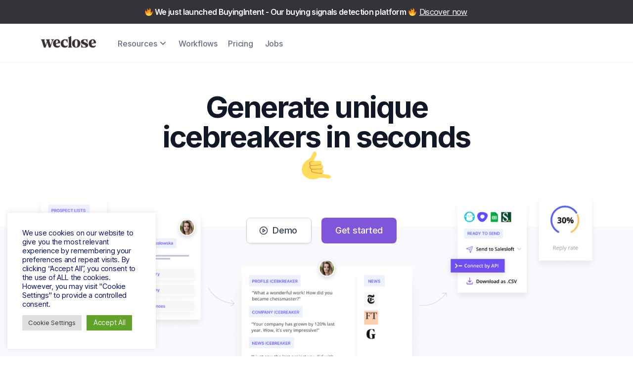

--- FILE ---
content_type: text/html; charset=UTF-8
request_url: https://weclose.io/
body_size: 23069
content:
<!DOCTYPE html>
<html lang="en-US">
<head>
	<meta charset="UTF-8">
		<title>Weclose</title>
<meta name='robots' content='max-image-preview:large' />
<link rel='dns-prefetch' href='//js.hs-scripts.com' />
<link rel='dns-prefetch' href='//www.googletagmanager.com' />
<link rel='dns-prefetch' href='//s.w.org' />
<link rel="alternate" type="application/rss+xml" title="Weclose &raquo; Feed" href="https://weclose.io/index.php/feed/" />
<link rel="alternate" type="application/rss+xml" title="Weclose &raquo; Comments Feed" href="https://weclose.io/index.php/comments/feed/" />
<script>
window._wpemojiSettings = {"baseUrl":"https:\/\/s.w.org\/images\/core\/emoji\/14.0.0\/72x72\/","ext":".png","svgUrl":"https:\/\/s.w.org\/images\/core\/emoji\/14.0.0\/svg\/","svgExt":".svg","source":{"concatemoji":"https:\/\/weclose.io\/wp-includes\/js\/wp-emoji-release.min.js?ver=6.0.11"}};
/*! This file is auto-generated */
!function(e,a,t){var n,r,o,i=a.createElement("canvas"),p=i.getContext&&i.getContext("2d");function s(e,t){var a=String.fromCharCode,e=(p.clearRect(0,0,i.width,i.height),p.fillText(a.apply(this,e),0,0),i.toDataURL());return p.clearRect(0,0,i.width,i.height),p.fillText(a.apply(this,t),0,0),e===i.toDataURL()}function c(e){var t=a.createElement("script");t.src=e,t.defer=t.type="text/javascript",a.getElementsByTagName("head")[0].appendChild(t)}for(o=Array("flag","emoji"),t.supports={everything:!0,everythingExceptFlag:!0},r=0;r<o.length;r++)t.supports[o[r]]=function(e){if(!p||!p.fillText)return!1;switch(p.textBaseline="top",p.font="600 32px Arial",e){case"flag":return s([127987,65039,8205,9895,65039],[127987,65039,8203,9895,65039])?!1:!s([55356,56826,55356,56819],[55356,56826,8203,55356,56819])&&!s([55356,57332,56128,56423,56128,56418,56128,56421,56128,56430,56128,56423,56128,56447],[55356,57332,8203,56128,56423,8203,56128,56418,8203,56128,56421,8203,56128,56430,8203,56128,56423,8203,56128,56447]);case"emoji":return!s([129777,127995,8205,129778,127999],[129777,127995,8203,129778,127999])}return!1}(o[r]),t.supports.everything=t.supports.everything&&t.supports[o[r]],"flag"!==o[r]&&(t.supports.everythingExceptFlag=t.supports.everythingExceptFlag&&t.supports[o[r]]);t.supports.everythingExceptFlag=t.supports.everythingExceptFlag&&!t.supports.flag,t.DOMReady=!1,t.readyCallback=function(){t.DOMReady=!0},t.supports.everything||(n=function(){t.readyCallback()},a.addEventListener?(a.addEventListener("DOMContentLoaded",n,!1),e.addEventListener("load",n,!1)):(e.attachEvent("onload",n),a.attachEvent("onreadystatechange",function(){"complete"===a.readyState&&t.readyCallback()})),(e=t.source||{}).concatemoji?c(e.concatemoji):e.wpemoji&&e.twemoji&&(c(e.twemoji),c(e.wpemoji)))}(window,document,window._wpemojiSettings);
</script>
<style>
img.wp-smiley,
img.emoji {
	display: inline !important;
	border: none !important;
	box-shadow: none !important;
	height: 1em !important;
	width: 1em !important;
	margin: 0 0.07em !important;
	vertical-align: -0.1em !important;
	background: none !important;
	padding: 0 !important;
}
</style>
	<link rel='stylesheet' id='sby_styles-css'  href='https://weclose.io/wp-content/plugins/feeds-for-youtube/css/sb-youtube.min.css?ver=1.4.4' media='all' />
<link rel='stylesheet' id='dashicons-css'  href='https://weclose.io/wp-includes/css/dashicons.min.css?ver=6.0.11' media='all' />
<link rel='stylesheet' id='elusive-css'  href='https://weclose.io/wp-content/plugins/menu-icons/vendor/codeinwp/icon-picker/css/types/elusive.min.css?ver=2.0' media='all' />
<link rel='stylesheet' id='font-awesome-css'  href='https://weclose.io/wp-content/plugins/menu-icons/vendor/codeinwp/icon-picker/css/types/font-awesome.min.css?ver=4.7.0' media='all' />
<link rel='stylesheet' id='foundation-icons-css'  href='https://weclose.io/wp-content/plugins/menu-icons/vendor/codeinwp/icon-picker/css/types/foundation-icons.min.css?ver=3.0' media='all' />
<link rel='stylesheet' id='genericons-css'  href='https://weclose.io/wp-content/plugins/menu-icons/vendor/codeinwp/icon-picker/css/types/genericons.min.css?ver=3.4' media='all' />
<link rel='stylesheet' id='menu-icons-extra-css'  href='https://weclose.io/wp-content/plugins/menu-icons/css/extra.min.css?ver=0.12.9' media='all' />
<link rel='stylesheet' id='wp-block-library-css'  href='https://weclose.io/wp-includes/css/dist/block-library/style.min.css?ver=6.0.11' media='all' />
<style id='global-styles-inline-css'>
body{--wp--preset--color--black: #000000;--wp--preset--color--cyan-bluish-gray: #abb8c3;--wp--preset--color--white: #ffffff;--wp--preset--color--pale-pink: #f78da7;--wp--preset--color--vivid-red: #cf2e2e;--wp--preset--color--luminous-vivid-orange: #ff6900;--wp--preset--color--luminous-vivid-amber: #fcb900;--wp--preset--color--light-green-cyan: #7bdcb5;--wp--preset--color--vivid-green-cyan: #00d084;--wp--preset--color--pale-cyan-blue: #8ed1fc;--wp--preset--color--vivid-cyan-blue: #0693e3;--wp--preset--color--vivid-purple: #9b51e0;--wp--preset--color--accent: #cd2653;--wp--preset--color--primary: #000000;--wp--preset--color--secondary: #6d6d6d;--wp--preset--color--subtle-background: #dcd7ca;--wp--preset--color--background: #f5efe0;--wp--preset--gradient--vivid-cyan-blue-to-vivid-purple: linear-gradient(135deg,rgba(6,147,227,1) 0%,rgb(155,81,224) 100%);--wp--preset--gradient--light-green-cyan-to-vivid-green-cyan: linear-gradient(135deg,rgb(122,220,180) 0%,rgb(0,208,130) 100%);--wp--preset--gradient--luminous-vivid-amber-to-luminous-vivid-orange: linear-gradient(135deg,rgba(252,185,0,1) 0%,rgba(255,105,0,1) 100%);--wp--preset--gradient--luminous-vivid-orange-to-vivid-red: linear-gradient(135deg,rgba(255,105,0,1) 0%,rgb(207,46,46) 100%);--wp--preset--gradient--very-light-gray-to-cyan-bluish-gray: linear-gradient(135deg,rgb(238,238,238) 0%,rgb(169,184,195) 100%);--wp--preset--gradient--cool-to-warm-spectrum: linear-gradient(135deg,rgb(74,234,220) 0%,rgb(151,120,209) 20%,rgb(207,42,186) 40%,rgb(238,44,130) 60%,rgb(251,105,98) 80%,rgb(254,248,76) 100%);--wp--preset--gradient--blush-light-purple: linear-gradient(135deg,rgb(255,206,236) 0%,rgb(152,150,240) 100%);--wp--preset--gradient--blush-bordeaux: linear-gradient(135deg,rgb(254,205,165) 0%,rgb(254,45,45) 50%,rgb(107,0,62) 100%);--wp--preset--gradient--luminous-dusk: linear-gradient(135deg,rgb(255,203,112) 0%,rgb(199,81,192) 50%,rgb(65,88,208) 100%);--wp--preset--gradient--pale-ocean: linear-gradient(135deg,rgb(255,245,203) 0%,rgb(182,227,212) 50%,rgb(51,167,181) 100%);--wp--preset--gradient--electric-grass: linear-gradient(135deg,rgb(202,248,128) 0%,rgb(113,206,126) 100%);--wp--preset--gradient--midnight: linear-gradient(135deg,rgb(2,3,129) 0%,rgb(40,116,252) 100%);--wp--preset--duotone--dark-grayscale: url('#wp-duotone-dark-grayscale');--wp--preset--duotone--grayscale: url('#wp-duotone-grayscale');--wp--preset--duotone--purple-yellow: url('#wp-duotone-purple-yellow');--wp--preset--duotone--blue-red: url('#wp-duotone-blue-red');--wp--preset--duotone--midnight: url('#wp-duotone-midnight');--wp--preset--duotone--magenta-yellow: url('#wp-duotone-magenta-yellow');--wp--preset--duotone--purple-green: url('#wp-duotone-purple-green');--wp--preset--duotone--blue-orange: url('#wp-duotone-blue-orange');--wp--preset--font-size--small: 18px;--wp--preset--font-size--medium: 20px;--wp--preset--font-size--large: 26.25px;--wp--preset--font-size--x-large: 42px;--wp--preset--font-size--normal: 21px;--wp--preset--font-size--larger: 32px;}.has-black-color{color: var(--wp--preset--color--black) !important;}.has-cyan-bluish-gray-color{color: var(--wp--preset--color--cyan-bluish-gray) !important;}.has-white-color{color: var(--wp--preset--color--white) !important;}.has-pale-pink-color{color: var(--wp--preset--color--pale-pink) !important;}.has-vivid-red-color{color: var(--wp--preset--color--vivid-red) !important;}.has-luminous-vivid-orange-color{color: var(--wp--preset--color--luminous-vivid-orange) !important;}.has-luminous-vivid-amber-color{color: var(--wp--preset--color--luminous-vivid-amber) !important;}.has-light-green-cyan-color{color: var(--wp--preset--color--light-green-cyan) !important;}.has-vivid-green-cyan-color{color: var(--wp--preset--color--vivid-green-cyan) !important;}.has-pale-cyan-blue-color{color: var(--wp--preset--color--pale-cyan-blue) !important;}.has-vivid-cyan-blue-color{color: var(--wp--preset--color--vivid-cyan-blue) !important;}.has-vivid-purple-color{color: var(--wp--preset--color--vivid-purple) !important;}.has-black-background-color{background-color: var(--wp--preset--color--black) !important;}.has-cyan-bluish-gray-background-color{background-color: var(--wp--preset--color--cyan-bluish-gray) !important;}.has-white-background-color{background-color: var(--wp--preset--color--white) !important;}.has-pale-pink-background-color{background-color: var(--wp--preset--color--pale-pink) !important;}.has-vivid-red-background-color{background-color: var(--wp--preset--color--vivid-red) !important;}.has-luminous-vivid-orange-background-color{background-color: var(--wp--preset--color--luminous-vivid-orange) !important;}.has-luminous-vivid-amber-background-color{background-color: var(--wp--preset--color--luminous-vivid-amber) !important;}.has-light-green-cyan-background-color{background-color: var(--wp--preset--color--light-green-cyan) !important;}.has-vivid-green-cyan-background-color{background-color: var(--wp--preset--color--vivid-green-cyan) !important;}.has-pale-cyan-blue-background-color{background-color: var(--wp--preset--color--pale-cyan-blue) !important;}.has-vivid-cyan-blue-background-color{background-color: var(--wp--preset--color--vivid-cyan-blue) !important;}.has-vivid-purple-background-color{background-color: var(--wp--preset--color--vivid-purple) !important;}.has-black-border-color{border-color: var(--wp--preset--color--black) !important;}.has-cyan-bluish-gray-border-color{border-color: var(--wp--preset--color--cyan-bluish-gray) !important;}.has-white-border-color{border-color: var(--wp--preset--color--white) !important;}.has-pale-pink-border-color{border-color: var(--wp--preset--color--pale-pink) !important;}.has-vivid-red-border-color{border-color: var(--wp--preset--color--vivid-red) !important;}.has-luminous-vivid-orange-border-color{border-color: var(--wp--preset--color--luminous-vivid-orange) !important;}.has-luminous-vivid-amber-border-color{border-color: var(--wp--preset--color--luminous-vivid-amber) !important;}.has-light-green-cyan-border-color{border-color: var(--wp--preset--color--light-green-cyan) !important;}.has-vivid-green-cyan-border-color{border-color: var(--wp--preset--color--vivid-green-cyan) !important;}.has-pale-cyan-blue-border-color{border-color: var(--wp--preset--color--pale-cyan-blue) !important;}.has-vivid-cyan-blue-border-color{border-color: var(--wp--preset--color--vivid-cyan-blue) !important;}.has-vivid-purple-border-color{border-color: var(--wp--preset--color--vivid-purple) !important;}.has-vivid-cyan-blue-to-vivid-purple-gradient-background{background: var(--wp--preset--gradient--vivid-cyan-blue-to-vivid-purple) !important;}.has-light-green-cyan-to-vivid-green-cyan-gradient-background{background: var(--wp--preset--gradient--light-green-cyan-to-vivid-green-cyan) !important;}.has-luminous-vivid-amber-to-luminous-vivid-orange-gradient-background{background: var(--wp--preset--gradient--luminous-vivid-amber-to-luminous-vivid-orange) !important;}.has-luminous-vivid-orange-to-vivid-red-gradient-background{background: var(--wp--preset--gradient--luminous-vivid-orange-to-vivid-red) !important;}.has-very-light-gray-to-cyan-bluish-gray-gradient-background{background: var(--wp--preset--gradient--very-light-gray-to-cyan-bluish-gray) !important;}.has-cool-to-warm-spectrum-gradient-background{background: var(--wp--preset--gradient--cool-to-warm-spectrum) !important;}.has-blush-light-purple-gradient-background{background: var(--wp--preset--gradient--blush-light-purple) !important;}.has-blush-bordeaux-gradient-background{background: var(--wp--preset--gradient--blush-bordeaux) !important;}.has-luminous-dusk-gradient-background{background: var(--wp--preset--gradient--luminous-dusk) !important;}.has-pale-ocean-gradient-background{background: var(--wp--preset--gradient--pale-ocean) !important;}.has-electric-grass-gradient-background{background: var(--wp--preset--gradient--electric-grass) !important;}.has-midnight-gradient-background{background: var(--wp--preset--gradient--midnight) !important;}.has-small-font-size{font-size: var(--wp--preset--font-size--small) !important;}.has-medium-font-size{font-size: var(--wp--preset--font-size--medium) !important;}.has-large-font-size{font-size: var(--wp--preset--font-size--large) !important;}.has-x-large-font-size{font-size: var(--wp--preset--font-size--x-large) !important;}
</style>
<link rel='stylesheet' id='contact-form-7-css'  href='https://weclose.io/wp-content/plugins/contact-form-7/includes/css/styles.css?ver=5.4.1' media='all' />
<link rel='stylesheet' id='cookie-law-info-css'  href='https://weclose.io/wp-content/plugins/cookie-law-info/public/css/cookie-law-info-public.css?ver=2.0.3' media='all' />
<link rel='stylesheet' id='cookie-law-info-gdpr-css'  href='https://weclose.io/wp-content/plugins/cookie-law-info/public/css/cookie-law-info-gdpr.css?ver=2.0.3' media='all' />
<link rel='stylesheet' id='hfe-style-css'  href='https://weclose.io/wp-content/plugins/header-footer-elementor/assets/css/header-footer-elementor.css?ver=1.5.9' media='all' />
<link rel='stylesheet' id='elementor-icons-css'  href='https://weclose.io/wp-content/plugins/elementor/assets/lib/eicons/css/elementor-icons.min.css?ver=5.11.0' media='all' />
<link rel='stylesheet' id='elementor-animations-css'  href='https://weclose.io/wp-content/plugins/elementor/assets/lib/animations/animations.min.css?ver=3.2.4' media='all' />
<link rel='stylesheet' id='elementor-frontend-css'  href='https://weclose.io/wp-content/uploads/elementor/css/custom-frontend.min.css?ver=1642351178' media='all' />
<style id='elementor-frontend-inline-css'>
@font-face{font-family:eicons;src:url(https://weclose.io/wp-content/plugins/elementor/assets/lib/eicons/fonts/eicons.eot?5.10.0);src:url(https://weclose.io/wp-content/plugins/elementor/assets/lib/eicons/fonts/eicons.eot?5.10.0#iefix) format("embedded-opentype"),url(https://weclose.io/wp-content/plugins/elementor/assets/lib/eicons/fonts/eicons.woff2?5.10.0) format("woff2"),url(https://weclose.io/wp-content/plugins/elementor/assets/lib/eicons/fonts/eicons.woff?5.10.0) format("woff"),url(https://weclose.io/wp-content/plugins/elementor/assets/lib/eicons/fonts/eicons.ttf?5.10.0) format("truetype"),url(https://weclose.io/wp-content/plugins/elementor/assets/lib/eicons/fonts/eicons.svg?5.10.0#eicon) format("svg");font-weight:400;font-style:normal}
</style>
<link rel='stylesheet' id='elementor-post-5-css'  href='https://weclose.io/wp-content/uploads/elementor/css/post-5.css?ver=1642351178' media='all' />
<link rel='stylesheet' id='full-screen-menu-frontend-css'  href='https://weclose.io/wp-content/plugins/full-screen-menu-for-elementor/assets/css/frontend.min.css?ver=1.0.5' media='all' />
<link rel='stylesheet' id='elementskit-css-widgetarea-control-editor-css'  href='https://weclose.io/wp-content/plugins/elementskit-lite/modules/controls/assets/css/widgetarea-editor.css?ver=2.2.4' media='all' />
<link rel='stylesheet' id='elementor-global-css'  href='https://weclose.io/wp-content/uploads/elementor/css/global.css?ver=1642351179' media='all' />
<link rel='stylesheet' id='elementor-post-733-css'  href='https://weclose.io/wp-content/uploads/elementor/css/post-733.css?ver=1674554951' media='all' />
<link rel='stylesheet' id='hfe-widgets-style-css'  href='https://weclose.io/wp-content/plugins/header-footer-elementor/inc/widgets-css/frontend.css?ver=1.5.9' media='all' />
<link rel='stylesheet' id='elementor-post-1215-css'  href='https://weclose.io/wp-content/uploads/elementor/css/post-1215.css?ver=1695423571' media='all' />
<link rel='stylesheet' id='elementor-post-1222-css'  href='https://weclose.io/wp-content/uploads/elementor/css/post-1222.css?ver=1663124943' media='all' />
<link rel='stylesheet' id='twentytwenty-style-css'  href='https://weclose.io/wp-content/themes/twentytwenty/style.css?ver=1.5' media='all' />
<style id='twentytwenty-style-inline-css'>
.color-accent,.color-accent-hover:hover,.color-accent-hover:focus,:root .has-accent-color,.has-drop-cap:not(:focus):first-letter,.wp-block-button.is-style-outline,a { color: #cd2653; }blockquote,.border-color-accent,.border-color-accent-hover:hover,.border-color-accent-hover:focus { border-color: #cd2653; }button,.button,.faux-button,.wp-block-button__link,.wp-block-file .wp-block-file__button,input[type="button"],input[type="reset"],input[type="submit"],.bg-accent,.bg-accent-hover:hover,.bg-accent-hover:focus,:root .has-accent-background-color,.comment-reply-link { background-color: #cd2653; }.fill-children-accent,.fill-children-accent * { fill: #cd2653; }body,.entry-title a,:root .has-primary-color { color: #000000; }:root .has-primary-background-color { background-color: #000000; }cite,figcaption,.wp-caption-text,.post-meta,.entry-content .wp-block-archives li,.entry-content .wp-block-categories li,.entry-content .wp-block-latest-posts li,.wp-block-latest-comments__comment-date,.wp-block-latest-posts__post-date,.wp-block-embed figcaption,.wp-block-image figcaption,.wp-block-pullquote cite,.comment-metadata,.comment-respond .comment-notes,.comment-respond .logged-in-as,.pagination .dots,.entry-content hr:not(.has-background),hr.styled-separator,:root .has-secondary-color { color: #6d6d6d; }:root .has-secondary-background-color { background-color: #6d6d6d; }pre,fieldset,input,textarea,table,table *,hr { border-color: #dcd7ca; }caption,code,code,kbd,samp,.wp-block-table.is-style-stripes tbody tr:nth-child(odd),:root .has-subtle-background-background-color { background-color: #dcd7ca; }.wp-block-table.is-style-stripes { border-bottom-color: #dcd7ca; }.wp-block-latest-posts.is-grid li { border-top-color: #dcd7ca; }:root .has-subtle-background-color { color: #dcd7ca; }body:not(.overlay-header) .primary-menu > li > a,body:not(.overlay-header) .primary-menu > li > .icon,.modal-menu a,.footer-menu a, .footer-widgets a,#site-footer .wp-block-button.is-style-outline,.wp-block-pullquote:before,.singular:not(.overlay-header) .entry-header a,.archive-header a,.header-footer-group .color-accent,.header-footer-group .color-accent-hover:hover { color: #e22658; }.social-icons a,#site-footer button:not(.toggle),#site-footer .button,#site-footer .faux-button,#site-footer .wp-block-button__link,#site-footer .wp-block-file__button,#site-footer input[type="button"],#site-footer input[type="reset"],#site-footer input[type="submit"] { background-color: #e22658; }.social-icons a,body:not(.overlay-header) .primary-menu ul,.header-footer-group button,.header-footer-group .button,.header-footer-group .faux-button,.header-footer-group .wp-block-button:not(.is-style-outline) .wp-block-button__link,.header-footer-group .wp-block-file__button,.header-footer-group input[type="button"],.header-footer-group input[type="reset"],.header-footer-group input[type="submit"] { color: #ffffff; }#site-header,.footer-nav-widgets-wrapper,#site-footer,.menu-modal,.menu-modal-inner,.search-modal-inner,.archive-header,.singular .entry-header,.singular .featured-media:before,.wp-block-pullquote:before { background-color: #ffffff; }.header-footer-group,body:not(.overlay-header) #site-header .toggle,.menu-modal .toggle { color: #000000; }body:not(.overlay-header) .primary-menu ul { background-color: #000000; }body:not(.overlay-header) .primary-menu > li > ul:after { border-bottom-color: #000000; }body:not(.overlay-header) .primary-menu ul ul:after { border-left-color: #000000; }.site-description,body:not(.overlay-header) .toggle-inner .toggle-text,.widget .post-date,.widget .rss-date,.widget_archive li,.widget_categories li,.widget cite,.widget_pages li,.widget_meta li,.widget_nav_menu li,.powered-by-wordpress,.to-the-top,.singular .entry-header .post-meta,.singular:not(.overlay-header) .entry-header .post-meta a { color: #6d6d6d; }.header-footer-group pre,.header-footer-group fieldset,.header-footer-group input,.header-footer-group textarea,.header-footer-group table,.header-footer-group table *,.footer-nav-widgets-wrapper,#site-footer,.menu-modal nav *,.footer-widgets-outer-wrapper,.footer-top { border-color: #dbdbdb; }.header-footer-group table caption,body:not(.overlay-header) .header-inner .toggle-wrapper::before { background-color: #dbdbdb; }
</style>
<link rel='stylesheet' id='twentytwenty-print-style-css'  href='https://weclose.io/wp-content/themes/twentytwenty/print.css?ver=1.5' media='print' />
<link rel='stylesheet' id='elementor-icons-ekiticons-css'  href='https://weclose.io/wp-content/plugins/elementskit-lite/modules/elementskit-icon-pack/assets/css/ekiticons.css?ver=2.2.4' media='all' />
<link rel='stylesheet' id='ekit-widget-styles-css'  href='https://weclose.io/wp-content/plugins/elementskit-lite/widgets/init/assets/css/widget-styles.css?ver=2.2.4' media='all' />
<link rel='stylesheet' id='ekit-responsive-css'  href='https://weclose.io/wp-content/plugins/elementskit-lite/widgets/init/assets/css/responsive.css?ver=2.2.4' media='all' />
<link rel='stylesheet' id='__EPYT__style-css'  href='https://weclose.io/wp-content/plugins/youtube-embed-plus/styles/ytprefs.min.css?ver=14.0.1.3' media='all' />
<style id='__EPYT__style-inline-css'>

                .epyt-gallery-thumb {
                        width: 33.333%;
                }
                
</style>
<link rel='stylesheet' id='google-fonts-1-css'  href='https://fonts.googleapis.com/css?family=Roboto%3A100%2C100italic%2C200%2C200italic%2C300%2C300italic%2C400%2C400italic%2C500%2C500italic%2C600%2C600italic%2C700%2C700italic%2C800%2C800italic%2C900%2C900italic%7CRoboto+Slab%3A100%2C100italic%2C200%2C200italic%2C300%2C300italic%2C400%2C400italic%2C500%2C500italic%2C600%2C600italic%2C700%2C700italic%2C800%2C800italic%2C900%2C900italic%7CInter%3A100%2C100italic%2C200%2C200italic%2C300%2C300italic%2C400%2C400italic%2C500%2C500italic%2C600%2C600italic%2C700%2C700italic%2C800%2C800italic%2C900%2C900italic&#038;display=auto&#038;ver=6.0.11' media='all' />
<link rel='stylesheet' id='elementor-icons-shared-0-css'  href='https://weclose.io/wp-content/plugins/elementor/assets/lib/font-awesome/css/fontawesome.min.css?ver=5.15.1' media='all' />
<link rel='stylesheet' id='elementor-icons-fa-brands-css'  href='https://weclose.io/wp-content/plugins/elementor/assets/lib/font-awesome/css/brands.min.css?ver=5.15.1' media='all' />
<link rel='stylesheet' id='elementor-icons-fa-solid-css'  href='https://weclose.io/wp-content/plugins/elementor/assets/lib/font-awesome/css/solid.min.css?ver=5.15.1' media='all' />
<script src='https://weclose.io/wp-includes/js/jquery/jquery.min.js?ver=3.6.0' id='jquery-core-js'></script>
<script src='https://weclose.io/wp-includes/js/jquery/jquery-migrate.min.js?ver=3.3.2' id='jquery-migrate-js'></script>
<script id='cookie-law-info-js-extra'>
var Cli_Data = {"nn_cookie_ids":[],"cookielist":[],"non_necessary_cookies":[],"ccpaEnabled":"","ccpaRegionBased":"","ccpaBarEnabled":"","strictlyEnabled":["necessary","obligatoire"],"ccpaType":"gdpr","js_blocking":"1","custom_integration":"","triggerDomRefresh":"","secure_cookies":""};
var cli_cookiebar_settings = {"animate_speed_hide":"500","animate_speed_show":"500","background":"#FFF","border":"#b1a6a6c2","border_on":"","button_1_button_colour":"#61a229","button_1_button_hover":"#4e8221","button_1_link_colour":"#fff","button_1_as_button":"1","button_1_new_win":"","button_2_button_colour":"#333","button_2_button_hover":"#292929","button_2_link_colour":"#444","button_2_as_button":"","button_2_hidebar":"","button_3_button_colour":"#dedfe0","button_3_button_hover":"#b2b2b3","button_3_link_colour":"#333333","button_3_as_button":"1","button_3_new_win":"","button_4_button_colour":"#dedfe0","button_4_button_hover":"#b2b2b3","button_4_link_colour":"#333333","button_4_as_button":"1","button_7_button_colour":"#61a229","button_7_button_hover":"#4e8221","button_7_link_colour":"#fff","button_7_as_button":"1","button_7_new_win":"","font_family":"inherit","header_fix":"","notify_animate_hide":"1","notify_animate_show":"","notify_div_id":"#cookie-law-info-bar","notify_position_horizontal":"right","notify_position_vertical":"bottom","scroll_close":"","scroll_close_reload":"","accept_close_reload":"","reject_close_reload":"","showagain_tab":"","showagain_background":"#fff","showagain_border":"#000","showagain_div_id":"#cookie-law-info-again","showagain_x_position":"100px","text":"#080c66","show_once_yn":"","show_once":"10000","logging_on":"","as_popup":"","popup_overlay":"1","bar_heading_text":"","cookie_bar_as":"widget","popup_showagain_position":"bottom-right","widget_position":"left"};
var log_object = {"ajax_url":"https:\/\/weclose.io\/wp-admin\/admin-ajax.php"};
</script>
<script src='https://weclose.io/wp-content/plugins/cookie-law-info/public/js/cookie-law-info-public.js?ver=2.0.3' id='cookie-law-info-js'></script>
<script src='https://weclose.io/wp-content/themes/twentytwenty/assets/js/index.js?ver=1.5' id='twentytwenty-js-js' async></script>
<script src='https://www.googletagmanager.com/gtag/js?id=UA-198775371-1' id='google_gtagjs-js' async></script>
<script id='google_gtagjs-js-after'>
window.dataLayer = window.dataLayer || [];function gtag(){dataLayer.push(arguments);}
gtag('set', 'linker', {"domains":["weclose.io"]} );
gtag("js", new Date());
gtag("set", "developer_id.dZTNiMT", true);
gtag("config", "UA-198775371-1", {"anonymize_ip":true});
</script>
<script id='__ytprefs__-js-extra'>
var _EPYT_ = {"ajaxurl":"https:\/\/weclose.io\/wp-admin\/admin-ajax.php","security":"043482fd51","gallery_scrolloffset":"20","eppathtoscripts":"https:\/\/weclose.io\/wp-content\/plugins\/youtube-embed-plus\/scripts\/","eppath":"https:\/\/weclose.io\/wp-content\/plugins\/youtube-embed-plus\/","epresponsiveselector":"[\"iframe.__youtube_prefs_widget__\"]","epdovol":"1","version":"14.0.1.3","evselector":"iframe.__youtube_prefs__[src], iframe[src*=\"youtube.com\/embed\/\"], iframe[src*=\"youtube-nocookie.com\/embed\/\"]","ajax_compat":"","ytapi_load":"light","pause_others":"","stopMobileBuffer":"1","vi_active":"","vi_js_posttypes":[]};
</script>
<script src='https://weclose.io/wp-content/plugins/youtube-embed-plus/scripts/ytprefs.min.js?ver=14.0.1.3' id='__ytprefs__-js'></script>
<link rel="https://api.w.org/" href="https://weclose.io/index.php/wp-json/" /><link rel="alternate" type="application/json" href="https://weclose.io/index.php/wp-json/wp/v2/pages/733" /><link rel="EditURI" type="application/rsd+xml" title="RSD" href="https://weclose.io/xmlrpc.php?rsd" />
<link rel="wlwmanifest" type="application/wlwmanifest+xml" href="https://weclose.io/wp-includes/wlwmanifest.xml" /> 
<meta name="generator" content="WordPress 6.0.11" />
<link rel="canonical" href="https://weclose.io/" />
<link rel='shortlink' href='https://weclose.io/' />
<link rel="alternate" type="application/json+oembed" href="https://weclose.io/index.php/wp-json/oembed/1.0/embed?url=https%3A%2F%2Fweclose.io%2F" />
<link rel="alternate" type="text/xml+oembed" href="https://weclose.io/index.php/wp-json/oembed/1.0/embed?url=https%3A%2F%2Fweclose.io%2F&#038;format=xml" />
<meta name="generator" content="Site Kit by Google 1.33.0" />			<!-- DO NOT COPY THIS SNIPPET! Start of Page Analytics Tracking for HubSpot WordPress plugin v8.0.227-->
			<script type="text/javascript">
				var _hsq = _hsq || [];
				_hsq.push(["setContentType", "standard-page"]);
			</script>
			<!-- DO NOT COPY THIS SNIPPET! End of Page Analytics Tracking for HubSpot WordPress plugin -->
						<script>
				(function() {
					var hbspt = window.hbspt = window.hbspt || {};
					hbspt.forms = hbspt.forms || {};
					hbspt._wpFormsQueue = [];
					hbspt.enqueueForm = function(formDef) {
						if (hbspt.forms && hbspt.forms.create) {
							hbspt.forms.create(formDef);
						} else {
							hbspt._wpFormsQueue.push(formDef);
						}
					}
					if (!window.hbspt.forms.create) {
						Object.defineProperty(window.hbspt.forms, 'create', {
							configurable: true,
							get: function() {
								return hbspt._wpCreateForm;
							},
							set: function(value) {
								hbspt._wpCreateForm = value;
								while (hbspt._wpFormsQueue.length) {
									var formDef = hbspt._wpFormsQueue.shift();
									if (!document.currentScript) {
										var formScriptId = 'leadin-forms-v2-js';
										hubspot.utils.currentScript = document.getElementById(formScriptId);
									}
									hbspt._wpCreateForm.call(hbspt.forms, formDef);
								}
							},
						});
					}
				})();
			</script>
			<script>document.documentElement.className = document.documentElement.className.replace( 'no-js', 'js' );</script>
	<link rel="icon" href="https://weclose.io/wp-content/uploads/2021/05/cropped-favicon-32x32.png" sizes="32x32" />
<link rel="icon" href="https://weclose.io/wp-content/uploads/2021/05/cropped-favicon-192x192.png" sizes="192x192" />
<link rel="apple-touch-icon" href="https://weclose.io/wp-content/uploads/2021/05/cropped-favicon-180x180.png" />
<meta name="msapplication-TileImage" content="https://weclose.io/wp-content/uploads/2021/05/cropped-favicon-270x270.png" />
		<style id="wp-custom-css">
			add_filter( 'wpcf7_autop_or_not', '__return_false' );		</style>
			<meta name="viewport" content="width=device-width, initial-scale=1.0, viewport-fit=cover" /></head>
<body data-rsssl=1 class="home page-template page-template-elementor_canvas page page-id-733 page-parent wp-embed-responsive ehf-header ehf-footer ehf-template-twentytwenty ehf-stylesheet-twentytwenty singular enable-search-modal has-post-thumbnail has-no-pagination not-showing-comments show-avatars elementor_canvas footer-top-visible elementor-default elementor-template-canvas elementor-kit-5 elementor-page elementor-page-733">
	<a class="skip-link screen-reader-text" href="#site-content">Skip to the content</a><svg xmlns="http://www.w3.org/2000/svg" viewBox="0 0 0 0" width="0" height="0" focusable="false" role="none" style="visibility: hidden; position: absolute; left: -9999px; overflow: hidden;" ><defs><filter id="wp-duotone-dark-grayscale"><feColorMatrix color-interpolation-filters="sRGB" type="matrix" values=" .299 .587 .114 0 0 .299 .587 .114 0 0 .299 .587 .114 0 0 .299 .587 .114 0 0 " /><feComponentTransfer color-interpolation-filters="sRGB" ><feFuncR type="table" tableValues="0 0.49803921568627" /><feFuncG type="table" tableValues="0 0.49803921568627" /><feFuncB type="table" tableValues="0 0.49803921568627" /><feFuncA type="table" tableValues="1 1" /></feComponentTransfer><feComposite in2="SourceGraphic" operator="in" /></filter></defs></svg><svg xmlns="http://www.w3.org/2000/svg" viewBox="0 0 0 0" width="0" height="0" focusable="false" role="none" style="visibility: hidden; position: absolute; left: -9999px; overflow: hidden;" ><defs><filter id="wp-duotone-grayscale"><feColorMatrix color-interpolation-filters="sRGB" type="matrix" values=" .299 .587 .114 0 0 .299 .587 .114 0 0 .299 .587 .114 0 0 .299 .587 .114 0 0 " /><feComponentTransfer color-interpolation-filters="sRGB" ><feFuncR type="table" tableValues="0 1" /><feFuncG type="table" tableValues="0 1" /><feFuncB type="table" tableValues="0 1" /><feFuncA type="table" tableValues="1 1" /></feComponentTransfer><feComposite in2="SourceGraphic" operator="in" /></filter></defs></svg><svg xmlns="http://www.w3.org/2000/svg" viewBox="0 0 0 0" width="0" height="0" focusable="false" role="none" style="visibility: hidden; position: absolute; left: -9999px; overflow: hidden;" ><defs><filter id="wp-duotone-purple-yellow"><feColorMatrix color-interpolation-filters="sRGB" type="matrix" values=" .299 .587 .114 0 0 .299 .587 .114 0 0 .299 .587 .114 0 0 .299 .587 .114 0 0 " /><feComponentTransfer color-interpolation-filters="sRGB" ><feFuncR type="table" tableValues="0.54901960784314 0.98823529411765" /><feFuncG type="table" tableValues="0 1" /><feFuncB type="table" tableValues="0.71764705882353 0.25490196078431" /><feFuncA type="table" tableValues="1 1" /></feComponentTransfer><feComposite in2="SourceGraphic" operator="in" /></filter></defs></svg><svg xmlns="http://www.w3.org/2000/svg" viewBox="0 0 0 0" width="0" height="0" focusable="false" role="none" style="visibility: hidden; position: absolute; left: -9999px; overflow: hidden;" ><defs><filter id="wp-duotone-blue-red"><feColorMatrix color-interpolation-filters="sRGB" type="matrix" values=" .299 .587 .114 0 0 .299 .587 .114 0 0 .299 .587 .114 0 0 .299 .587 .114 0 0 " /><feComponentTransfer color-interpolation-filters="sRGB" ><feFuncR type="table" tableValues="0 1" /><feFuncG type="table" tableValues="0 0.27843137254902" /><feFuncB type="table" tableValues="0.5921568627451 0.27843137254902" /><feFuncA type="table" tableValues="1 1" /></feComponentTransfer><feComposite in2="SourceGraphic" operator="in" /></filter></defs></svg><svg xmlns="http://www.w3.org/2000/svg" viewBox="0 0 0 0" width="0" height="0" focusable="false" role="none" style="visibility: hidden; position: absolute; left: -9999px; overflow: hidden;" ><defs><filter id="wp-duotone-midnight"><feColorMatrix color-interpolation-filters="sRGB" type="matrix" values=" .299 .587 .114 0 0 .299 .587 .114 0 0 .299 .587 .114 0 0 .299 .587 .114 0 0 " /><feComponentTransfer color-interpolation-filters="sRGB" ><feFuncR type="table" tableValues="0 0" /><feFuncG type="table" tableValues="0 0.64705882352941" /><feFuncB type="table" tableValues="0 1" /><feFuncA type="table" tableValues="1 1" /></feComponentTransfer><feComposite in2="SourceGraphic" operator="in" /></filter></defs></svg><svg xmlns="http://www.w3.org/2000/svg" viewBox="0 0 0 0" width="0" height="0" focusable="false" role="none" style="visibility: hidden; position: absolute; left: -9999px; overflow: hidden;" ><defs><filter id="wp-duotone-magenta-yellow"><feColorMatrix color-interpolation-filters="sRGB" type="matrix" values=" .299 .587 .114 0 0 .299 .587 .114 0 0 .299 .587 .114 0 0 .299 .587 .114 0 0 " /><feComponentTransfer color-interpolation-filters="sRGB" ><feFuncR type="table" tableValues="0.78039215686275 1" /><feFuncG type="table" tableValues="0 0.94901960784314" /><feFuncB type="table" tableValues="0.35294117647059 0.47058823529412" /><feFuncA type="table" tableValues="1 1" /></feComponentTransfer><feComposite in2="SourceGraphic" operator="in" /></filter></defs></svg><svg xmlns="http://www.w3.org/2000/svg" viewBox="0 0 0 0" width="0" height="0" focusable="false" role="none" style="visibility: hidden; position: absolute; left: -9999px; overflow: hidden;" ><defs><filter id="wp-duotone-purple-green"><feColorMatrix color-interpolation-filters="sRGB" type="matrix" values=" .299 .587 .114 0 0 .299 .587 .114 0 0 .299 .587 .114 0 0 .299 .587 .114 0 0 " /><feComponentTransfer color-interpolation-filters="sRGB" ><feFuncR type="table" tableValues="0.65098039215686 0.40392156862745" /><feFuncG type="table" tableValues="0 1" /><feFuncB type="table" tableValues="0.44705882352941 0.4" /><feFuncA type="table" tableValues="1 1" /></feComponentTransfer><feComposite in2="SourceGraphic" operator="in" /></filter></defs></svg><svg xmlns="http://www.w3.org/2000/svg" viewBox="0 0 0 0" width="0" height="0" focusable="false" role="none" style="visibility: hidden; position: absolute; left: -9999px; overflow: hidden;" ><defs><filter id="wp-duotone-blue-orange"><feColorMatrix color-interpolation-filters="sRGB" type="matrix" values=" .299 .587 .114 0 0 .299 .587 .114 0 0 .299 .587 .114 0 0 .299 .587 .114 0 0 " /><feComponentTransfer color-interpolation-filters="sRGB" ><feFuncR type="table" tableValues="0.098039215686275 1" /><feFuncG type="table" tableValues="0 0.66274509803922" /><feFuncB type="table" tableValues="0.84705882352941 0.41960784313725" /><feFuncA type="table" tableValues="1 1" /></feComponentTransfer><feComposite in2="SourceGraphic" operator="in" /></filter></defs></svg>		<header id="masthead" itemscope="itemscope" itemtype="https://schema.org/WPHeader">
			<p class="main-title bhf-hidden" itemprop="headline"><a href="https://weclose.io" title="Weclose" rel="home">Weclose</a></p>
					<div data-elementor-type="wp-post" data-elementor-id="1215" class="elementor elementor-1215" data-elementor-settings="[]">
							<div class="elementor-section-wrap">
							<section class="elementor-section elementor-top-section elementor-element elementor-element-3b79f44 elementor-section-full_width elementor-section-height-default elementor-section-height-default" data-id="3b79f44" data-element_type="section" data-settings="{&quot;background_background&quot;:&quot;classic&quot;}">
						<div class="elementor-container elementor-column-gap-default">
					<div class="elementor-column elementor-col-100 elementor-top-column elementor-element elementor-element-2021b25" data-id="2021b25" data-element_type="column">
			<div class="elementor-widget-wrap elementor-element-populated">
								<section class="elementor-section elementor-inner-section elementor-element elementor-element-b7e5ae8 elementor-section-boxed elementor-section-height-default elementor-section-height-default" data-id="b7e5ae8" data-element_type="section">
						<div class="elementor-container elementor-column-gap-no">
					<div class="elementor-column elementor-col-50 elementor-inner-column elementor-element elementor-element-cf6c4fd" data-id="cf6c4fd" data-element_type="column">
			<div class="elementor-widget-wrap elementor-element-populated">
								<div class="elementor-element elementor-element-a4c1f7c elementor-widget elementor-widget-heading" data-id="a4c1f7c" data-element_type="widget" data-widget_type="heading.default">
				<div class="elementor-widget-container">
			<h2 class="elementor-heading-title elementor-size-default"><a href="https://buying-intent.com">🔥 We just launched BuyingIntent - Our buying signals detection platform 🔥</a></h2>		</div>
				</div>
					</div>
		</div>
				<div class="elementor-column elementor-col-50 elementor-inner-column elementor-element elementor-element-871009f" data-id="871009f" data-element_type="column">
			<div class="elementor-widget-wrap elementor-element-populated">
								<div class="elementor-element elementor-element-aa216ae elementor-widget elementor-widget-heading" data-id="aa216ae" data-element_type="widget" data-widget_type="heading.default">
				<div class="elementor-widget-container">
			<h2 class="elementor-heading-title elementor-size-default"><a href="https://buying-intent.com">Discover now</a></h2>		</div>
				</div>
					</div>
		</div>
							</div>
		</section>
					</div>
		</div>
							</div>
		</section>
				<section class="elementor-section elementor-top-section elementor-element elementor-element-8be08a0 elementor-section-boxed elementor-section-height-default elementor-section-height-default" data-id="8be08a0" data-element_type="section">
						<div class="elementor-container elementor-column-gap-default">
					<div class="elementor-column elementor-col-33 elementor-top-column elementor-element elementor-element-f0d23b7" data-id="f0d23b7" data-element_type="column">
			<div class="elementor-widget-wrap elementor-element-populated">
								<div class="elementor-element elementor-element-37ae989 elementor-widget elementor-widget-wp-widget-media_image" data-id="37ae989" data-element_type="widget" data-widget_type="wp-widget-media_image.default">
				<div class="elementor-widget-container">
			<a href="https://weclose.io/index.php/home-v2"><img width="300" height="75" src="https://weclose.io/wp-content/uploads/2021/12/logo_w_black-svg-1-300x75.png" class="image wp-image-737  attachment-medium size-medium" alt="" loading="lazy" style="max-width: 100%; height: auto;" srcset="https://weclose.io/wp-content/uploads/2021/12/logo_w_black-svg-1-300x75.png 300w, https://weclose.io/wp-content/uploads/2021/12/logo_w_black-svg-1-1024x256.png 1024w, https://weclose.io/wp-content/uploads/2021/12/logo_w_black-svg-1-768x192.png 768w, https://weclose.io/wp-content/uploads/2021/12/logo_w_black-svg-1-1200x300.png 1200w, https://weclose.io/wp-content/uploads/2021/12/logo_w_black-svg-1.png 1310w" sizes="(max-width: 300px) 100vw, 300px" /></a>		</div>
				</div>
					</div>
		</div>
				<div class="elementor-column elementor-col-33 elementor-top-column elementor-element elementor-element-3069b5e elementor-hidden-phone" data-id="3069b5e" data-element_type="column">
			<div class="elementor-widget-wrap elementor-element-populated">
								<section class="elementor-section elementor-inner-section elementor-element elementor-element-f8175ff elementor-section-content-middle elementor-section-boxed elementor-section-height-default elementor-section-height-default" data-id="f8175ff" data-element_type="section">
						<div class="elementor-container elementor-column-gap-no">
					<div class="elementor-column elementor-col-25 elementor-inner-column elementor-element elementor-element-4c78650" data-id="4c78650" data-element_type="column">
			<div class="elementor-widget-wrap elementor-element-populated">
								<div class="elementor-element elementor-element-d2fb82c elementor-widget elementor-widget-ekit-nav-menu" data-id="d2fb82c" data-element_type="widget" data-widget_type="ekit-nav-menu.default">
				<div class="elementor-widget-container">
			<div class="ekit-wid-con ekit_menu_responsive_tablet" data-hamburger-icon="" data-hamburger-icon-type="icon" data-responsive-breakpoint="1024">            <button class="elementskit-menu-hamburger elementskit-menu-toggler">
                                    <span class="elementskit-menu-hamburger-icon"></span><span class="elementskit-menu-hamburger-icon"></span><span class="elementskit-menu-hamburger-icon"></span>
                            </button>
            <div id="ekit-megamenu-principal" class="elementskit-menu-container elementskit-menu-offcanvas-elements elementskit-navbar-nav-default elementskit_line_arrow ekit-nav-menu-one-page-no"><ul id="main-menu" class="elementskit-navbar-nav elementskit-menu-po-center submenu-click-on-icon"><li id="menu-item-1185" class="menu-item menu-item-type-custom menu-item-object-custom menu-item-has-children menu-item-1185 nav-item elementskit-dropdown-has relative_position elementskit-dropdown-menu-default_width elementskit-mobile-builder-content" data-vertical-menu=750px><a href="#" class="ekit-menu-nav-link ekit-menu-dropdown-toggle">Resources<i class="icon icon-down-arrow1 elementskit-submenu-indicator"></i></a>
<ul class="elementskit-dropdown elementskit-submenu-panel">
	<li id="menu-item-1366" class="menu-item menu-item-type-custom menu-item-object-custom menu-item-1366 nav-item elementskit-mobile-builder-content" data-vertical-menu=750px><a href="https://weclose.io/index.php/blog" class=" dropdown-item"><img src="https://weclose.io/wp-content/uploads/2022/01/book.svg" class="_mi _before _svg" aria-hidden="true" width="24px" height="24px" style="width:1.3em;"/><span>Articles</span></a>	<li id="menu-item-1349" class="menu-item menu-item-type-custom menu-item-object-custom menu-item-1349 nav-item elementskit-mobile-builder-content" data-vertical-menu=750px><a href="https://weclose.io/index.php/templates-cold-email" class=" dropdown-item"><img src="https://weclose.io/wp-content/uploads/2022/01/pen-tool.svg" class="_mi _before _svg" aria-hidden="true" width="24px" height="24px" style="width:1.3em;"/><span>Templates</span></a>	<li id="menu-item-1351" class="menu-item menu-item-type-custom menu-item-object-custom menu-item-1351 nav-item elementskit-mobile-builder-content" data-vertical-menu=750px><a href="https://weclose.io/index.php/videos" class=" dropdown-item"><img src="https://weclose.io/wp-content/uploads/2022/01/play-circle.svg" class="_mi _before _svg" aria-hidden="true" width="24px" height="24px" style="width:1.3em;"/><span>Videos</span></a>	<li id="menu-item-1352" class="menu-item menu-item-type-custom menu-item-object-custom menu-item-1352 nav-item elementskit-mobile-builder-content" data-vertical-menu=750px><a href="https://weclose.io/index.php/workflows" class=" dropdown-item"><img src="https://weclose.io/wp-content/uploads/2022/01/zap.svg" class="_mi _before _svg" aria-hidden="true" width="24px" height="24px" style="width:1.3em;"/><span>Workflows</span></a></ul>
</li>
</ul>
				<div class="elementskit-nav-identity-panel">
					<div class="elementskit-site-title">
						<a class="elementskit-nav-logo" href="https://weclose.io" target="_self" rel="">
							<img src="https://weclose.io/wp-content/plugins/elementor/assets/images/placeholder.png" alt="">
						</a>
					</div>
					<button class="elementskit-menu-close elementskit-menu-toggler" type="button">X</button>
				</div>
			</div><div class="elementskit-menu-overlay elementskit-menu-offcanvas-elements elementskit-menu-toggler ekit-nav-menu--overlay"></div></div>		</div>
				</div>
					</div>
		</div>
				<div class="elementor-column elementor-col-25 elementor-inner-column elementor-element elementor-element-28cc0ca" data-id="28cc0ca" data-element_type="column">
			<div class="elementor-widget-wrap elementor-element-populated">
								<div class="elementor-element elementor-element-27752e2 elementor-align-left elementor-widget elementor-widget-button" data-id="27752e2" data-element_type="widget" data-widget_type="button.default">
				<div class="elementor-widget-container">
					<div class="elementor-button-wrapper">
			<a href="https://weclose.io/index.php/workflows" class="elementor-button-link elementor-button elementor-size-xs" role="button">
						<span class="elementor-button-content-wrapper">
						<span class="elementor-button-text">Workflows</span>
		</span>
					</a>
		</div>
				</div>
				</div>
					</div>
		</div>
				<div class="elementor-column elementor-col-25 elementor-inner-column elementor-element elementor-element-60d4fdf" data-id="60d4fdf" data-element_type="column">
			<div class="elementor-widget-wrap elementor-element-populated">
								<div class="elementor-element elementor-element-c526d17 elementor-align-left elementor-widget elementor-widget-button" data-id="c526d17" data-element_type="widget" data-widget_type="button.default">
				<div class="elementor-widget-container">
					<div class="elementor-button-wrapper">
			<a href="https://weclose.io/index.php/home-v2/#pricing" class="elementor-button-link elementor-button elementor-size-xs" role="button">
						<span class="elementor-button-content-wrapper">
						<span class="elementor-button-text">Pricing</span>
		</span>
					</a>
		</div>
				</div>
				</div>
					</div>
		</div>
				<div class="elementor-column elementor-col-25 elementor-inner-column elementor-element elementor-element-efb261c" data-id="efb261c" data-element_type="column">
			<div class="elementor-widget-wrap elementor-element-populated">
								<div class="elementor-element elementor-element-18b9d7a elementor-align-left elementor-widget elementor-widget-button" data-id="18b9d7a" data-element_type="widget" data-widget_type="button.default">
				<div class="elementor-widget-container">
					<div class="elementor-button-wrapper">
			<a href="https://app.weclose.io/version-test/jobs" class="elementor-button-link elementor-button elementor-size-xs" role="button">
						<span class="elementor-button-content-wrapper">
						<span class="elementor-button-text">Jobs</span>
		</span>
					</a>
		</div>
				</div>
				</div>
					</div>
		</div>
							</div>
		</section>
					</div>
		</div>
				<div class="elementor-column elementor-col-33 elementor-top-column elementor-element elementor-element-988ac61 elementor-hidden-phone" data-id="988ac61" data-element_type="column">
			<div class="elementor-widget-wrap elementor-element-populated">
								<div class="elementor-element elementor-element-4425d74 elementor-widget elementor-widget-html" data-id="4425d74" data-element_type="widget" data-widget_type="html.default">
				<div class="elementor-widget-container">
			<iframe height="52" src="https://app.weclose.io/version-test/widget-connexion-buttons?"></iframe>		</div>
				</div>
					</div>
		</div>
							</div>
		</section>
						</div>
					</div>
				</header>

			<div data-elementor-type="wp-page" data-elementor-id="733" class="elementor elementor-733" data-elementor-settings="[]">
							<div class="elementor-section-wrap">
							<section class="elementor-section elementor-top-section elementor-element elementor-element-a40b4d2 elementor-section-boxed elementor-section-height-default elementor-section-height-default" data-id="a40b4d2" data-element_type="section" data-settings="{&quot;background_background&quot;:&quot;classic&quot;}">
						<div class="elementor-container elementor-column-gap-default">
					<div class="elementor-column elementor-col-100 elementor-top-column elementor-element elementor-element-e994e8f" data-id="e994e8f" data-element_type="column">
			<div class="elementor-widget-wrap elementor-element-populated">
								<div class="elementor-element elementor-element-49c1e60 elementor-widget elementor-widget-heading" data-id="49c1e60" data-element_type="widget" data-widget_type="heading.default">
				<div class="elementor-widget-container">
			<h1 class="elementor-heading-title elementor-size-default">Generate unique icebreakers in seconds 🤙</h1>		</div>
				</div>
					</div>
		</div>
							</div>
		</section>
				<section class="elementor-section elementor-top-section elementor-element elementor-element-984ff01 elementor-section-boxed elementor-section-height-default elementor-section-height-default" data-id="984ff01" data-element_type="section" data-settings="{&quot;background_background&quot;:&quot;classic&quot;}">
						<div class="elementor-container elementor-column-gap-default">
					<div class="elementor-column elementor-col-100 elementor-top-column elementor-element elementor-element-cc994a3" data-id="cc994a3" data-element_type="column" data-settings="{&quot;background_background&quot;:&quot;classic&quot;}">
			<div class="elementor-widget-wrap elementor-element-populated">
								<section class="elementor-section elementor-inner-section elementor-element elementor-element-e2ebf9a elementor-section-boxed elementor-section-height-default elementor-section-height-default" data-id="e2ebf9a" data-element_type="section">
						<div class="elementor-container elementor-column-gap-default">
					<div class="elementor-column elementor-col-50 elementor-inner-column elementor-element elementor-element-910c24d" data-id="910c24d" data-element_type="column">
			<div class="elementor-widget-wrap elementor-element-populated">
								<div class="elementor-element elementor-element-fe3230b elementor-align-right elementor-mobile-align-center elementor-widget elementor-widget-button" data-id="fe3230b" data-element_type="widget" data-widget_type="button.default">
				<div class="elementor-widget-container">
					<div class="elementor-button-wrapper">
			<a href="#" class="elementor-button-link elementor-button elementor-size-sm" role="button">
						<span class="elementor-button-content-wrapper">
						<span class="elementor-button-icon elementor-align-icon-left">
				<svg xmlns="http://www.w3.org/2000/svg" width="24" height="24" viewBox="0 0 24 24" fill="none" stroke="currentColor" stroke-width="2" stroke-linecap="round" stroke-linejoin="round" class="feather feather-play-circle"><circle cx="12" cy="12" r="10"></circle><polygon points="10 8 16 12 10 16 10 8"></polygon></svg>			</span>
						<span class="elementor-button-text">Demo</span>
		</span>
					</a>
		</div>
				</div>
				</div>
					</div>
		</div>
				<div class="elementor-column elementor-col-50 elementor-inner-column elementor-element elementor-element-63f2462" data-id="63f2462" data-element_type="column">
			<div class="elementor-widget-wrap elementor-element-populated">
								<div class="elementor-element elementor-element-e1bc27d elementor-widget elementor-widget-elementskit-button" data-id="e1bc27d" data-element_type="widget" data-widget_type="elementskit-button.default">
				<div class="elementor-widget-container">
			<div class="ekit-wid-con" >		<div class="ekit-btn-wraper">
							<a href="https://weclose.io/index.php/waitlist/" class="elementskit-btn  whitespace--normal" >
					
					
					Get started				</a>
						</div>
        </div>		</div>
				</div>
					</div>
		</div>
							</div>
		</section>
				<div class="elementor-element elementor-element-b4be26b elementor-hidden-phone elementor-widget elementor-widget-image" data-id="b4be26b" data-element_type="widget" data-widget_type="image.default">
				<div class="elementor-widget-container">
															<img width="1660" height="615" src="https://weclose.io/wp-content/uploads/2022/09/header-background.png" class="attachment-full size-full" alt="" loading="lazy" srcset="https://weclose.io/wp-content/uploads/2022/09/header-background.png 1660w, https://weclose.io/wp-content/uploads/2022/09/header-background-300x111.png 300w, https://weclose.io/wp-content/uploads/2022/09/header-background-1024x379.png 1024w, https://weclose.io/wp-content/uploads/2022/09/header-background-768x285.png 768w, https://weclose.io/wp-content/uploads/2022/09/header-background-1536x569.png 1536w, https://weclose.io/wp-content/uploads/2022/09/header-background-1200x445.png 1200w" sizes="(max-width: 1660px) 100vw, 1660px" />															</div>
				</div>
					</div>
		</div>
							</div>
		</section>
				<section class="elementor-section elementor-top-section elementor-element elementor-element-f7d0b30 elementor-section-boxed elementor-section-height-default elementor-section-height-default" data-id="f7d0b30" data-element_type="section" data-settings="{&quot;background_background&quot;:&quot;classic&quot;}">
						<div class="elementor-container elementor-column-gap-default">
					<div class="elementor-column elementor-col-100 elementor-top-column elementor-element elementor-element-532a099" data-id="532a099" data-element_type="column">
			<div class="elementor-widget-wrap elementor-element-populated">
								<div class="elementor-element elementor-element-9aeb0b6 elementor-hidden-desktop elementor-hidden-tablet elementor-widget elementor-widget-heading" data-id="9aeb0b6" data-element_type="widget" data-widget_type="heading.default">
				<div class="elementor-widget-container">
			<p class="elementor-heading-title elementor-size-default">1000+ delighted users</p>		</div>
				</div>
				<div class="elementor-element elementor-element-a8afb74 elementor-hidden-desktop elementor-hidden-tablet elementor-widget elementor-widget-image" data-id="a8afb74" data-element_type="widget" data-widget_type="image.default">
				<div class="elementor-widget-container">
															<img width="580" height="234" src="https://weclose.io/wp-content/uploads/2022/01/logo-wall-mobile.png" class="attachment-large size-large" alt="" loading="lazy" srcset="https://weclose.io/wp-content/uploads/2022/01/logo-wall-mobile.png 891w, https://weclose.io/wp-content/uploads/2022/01/logo-wall-mobile-300x121.png 300w, https://weclose.io/wp-content/uploads/2022/01/logo-wall-mobile-768x310.png 768w" sizes="(max-width: 580px) 100vw, 580px" />															</div>
				</div>
					</div>
		</div>
							</div>
		</section>
				<section class="elementor-section elementor-top-section elementor-element elementor-element-6ce2bec elementor-section-full_width elementor-hidden-phone elementor-section-height-default elementor-section-height-default" data-id="6ce2bec" data-element_type="section" data-settings="{&quot;background_background&quot;:&quot;classic&quot;}">
						<div class="elementor-container elementor-column-gap-default">
					<div class="elementor-column elementor-col-100 elementor-top-column elementor-element elementor-element-9698026" data-id="9698026" data-element_type="column" data-settings="{&quot;background_background&quot;:&quot;classic&quot;}">
			<div class="elementor-widget-wrap elementor-element-populated">
								<div class="elementor-element elementor-element-3ecb4f8 elementor-widget elementor-widget-heading" data-id="3ecb4f8" data-element_type="widget" data-widget_type="heading.default">
				<div class="elementor-widget-container">
			<p class="elementor-heading-title elementor-size-default">1000+ delighted users</p>		</div>
				</div>
				<section class="elementor-section elementor-inner-section elementor-element elementor-element-fb1b06a elementor-section-boxed elementor-section-height-default elementor-section-height-default" data-id="fb1b06a" data-element_type="section">
						<div class="elementor-container elementor-column-gap-default">
					<div class="elementor-column elementor-col-14 elementor-inner-column elementor-element elementor-element-ad8f52a" data-id="ad8f52a" data-element_type="column">
			<div class="elementor-widget-wrap elementor-element-populated">
								<div class="elementor-element elementor-element-6ebd99e elementor-widget elementor-widget-image" data-id="6ebd99e" data-element_type="widget" data-widget_type="image.default">
				<div class="elementor-widget-container">
															<img width="242" height="242" src="https://weclose.io/wp-content/uploads/2022/07/logo-gmm-sq-1.png" class="attachment-full size-full" alt="" loading="lazy" srcset="https://weclose.io/wp-content/uploads/2022/07/logo-gmm-sq-1.png 242w, https://weclose.io/wp-content/uploads/2022/07/logo-gmm-sq-1-150x150.png 150w" sizes="(max-width: 242px) 100vw, 242px" />															</div>
				</div>
					</div>
		</div>
				<div class="elementor-column elementor-col-14 elementor-inner-column elementor-element elementor-element-b436f4f" data-id="b436f4f" data-element_type="column">
			<div class="elementor-widget-wrap elementor-element-populated">
								<div class="elementor-element elementor-element-a763f96 elementor-widget elementor-widget-image" data-id="a763f96" data-element_type="widget" data-widget_type="image.default">
				<div class="elementor-widget-container">
															<img width="1291" height="1291" src="https://weclose.io/wp-content/uploads/2022/07/logo-scalezia-svg-sq.png" class="attachment-full size-full" alt="" loading="lazy" srcset="https://weclose.io/wp-content/uploads/2022/07/logo-scalezia-svg-sq.png 1291w, https://weclose.io/wp-content/uploads/2022/07/logo-scalezia-svg-sq-300x300.png 300w, https://weclose.io/wp-content/uploads/2022/07/logo-scalezia-svg-sq-1024x1024.png 1024w, https://weclose.io/wp-content/uploads/2022/07/logo-scalezia-svg-sq-150x150.png 150w, https://weclose.io/wp-content/uploads/2022/07/logo-scalezia-svg-sq-768x768.png 768w, https://weclose.io/wp-content/uploads/2022/07/logo-scalezia-svg-sq-1200x1200.png 1200w" sizes="(max-width: 1291px) 100vw, 1291px" />															</div>
				</div>
					</div>
		</div>
				<div class="elementor-column elementor-col-14 elementor-inner-column elementor-element elementor-element-de08521" data-id="de08521" data-element_type="column">
			<div class="elementor-widget-wrap elementor-element-populated">
								<div class="elementor-element elementor-element-9b23b26 elementor-widget elementor-widget-image" data-id="9b23b26" data-element_type="widget" data-widget_type="image.default">
				<div class="elementor-widget-container">
															<img width="1000" height="1000" src="https://weclose.io/wp-content/uploads/2022/07/logo-sf-sq.png" class="attachment-full size-full" alt="" loading="lazy" srcset="https://weclose.io/wp-content/uploads/2022/07/logo-sf-sq.png 1000w, https://weclose.io/wp-content/uploads/2022/07/logo-sf-sq-300x300.png 300w, https://weclose.io/wp-content/uploads/2022/07/logo-sf-sq-150x150.png 150w, https://weclose.io/wp-content/uploads/2022/07/logo-sf-sq-768x768.png 768w" sizes="(max-width: 1000px) 100vw, 1000px" />															</div>
				</div>
					</div>
		</div>
				<div class="elementor-column elementor-col-14 elementor-inner-column elementor-element elementor-element-20edda0" data-id="20edda0" data-element_type="column">
			<div class="elementor-widget-wrap elementor-element-populated">
								<div class="elementor-element elementor-element-aa2d4c6 elementor-widget elementor-widget-image" data-id="aa2d4c6" data-element_type="widget" data-widget_type="image.default">
				<div class="elementor-widget-container">
															<img width="900" height="900" src="https://weclose.io/wp-content/uploads/2022/07/logo-sd-sq.png" class="attachment-full size-full" alt="" loading="lazy" srcset="https://weclose.io/wp-content/uploads/2022/07/logo-sd-sq.png 900w, https://weclose.io/wp-content/uploads/2022/07/logo-sd-sq-300x300.png 300w, https://weclose.io/wp-content/uploads/2022/07/logo-sd-sq-150x150.png 150w, https://weclose.io/wp-content/uploads/2022/07/logo-sd-sq-768x768.png 768w" sizes="(max-width: 900px) 100vw, 900px" />															</div>
				</div>
					</div>
		</div>
				<div class="elementor-column elementor-col-14 elementor-inner-column elementor-element elementor-element-90fe943" data-id="90fe943" data-element_type="column">
			<div class="elementor-widget-wrap elementor-element-populated">
								<div class="elementor-element elementor-element-3d97391 elementor-widget elementor-widget-image" data-id="3d97391" data-element_type="widget" data-widget_type="image.default">
				<div class="elementor-widget-container">
															<img width="1142" height="1142" src="https://weclose.io/wp-content/uploads/2022/07/logo-pf-sq.png" class="attachment-full size-full" alt="" loading="lazy" srcset="https://weclose.io/wp-content/uploads/2022/07/logo-pf-sq.png 1142w, https://weclose.io/wp-content/uploads/2022/07/logo-pf-sq-300x300.png 300w, https://weclose.io/wp-content/uploads/2022/07/logo-pf-sq-1024x1024.png 1024w, https://weclose.io/wp-content/uploads/2022/07/logo-pf-sq-150x150.png 150w, https://weclose.io/wp-content/uploads/2022/07/logo-pf-sq-768x768.png 768w" sizes="(max-width: 1142px) 100vw, 1142px" />															</div>
				</div>
					</div>
		</div>
				<div class="elementor-column elementor-col-14 elementor-inner-column elementor-element elementor-element-dfecff2" data-id="dfecff2" data-element_type="column">
			<div class="elementor-widget-wrap elementor-element-populated">
								<div class="elementor-element elementor-element-f11d58b elementor-widget elementor-widget-image" data-id="f11d58b" data-element_type="widget" data-widget_type="image.default">
				<div class="elementor-widget-container">
															<img width="418" height="418" src="https://weclose.io/wp-content/uploads/2022/07/logo-akm-sq.png" class="attachment-full size-full" alt="" loading="lazy" srcset="https://weclose.io/wp-content/uploads/2022/07/logo-akm-sq.png 418w, https://weclose.io/wp-content/uploads/2022/07/logo-akm-sq-300x300.png 300w, https://weclose.io/wp-content/uploads/2022/07/logo-akm-sq-150x150.png 150w" sizes="(max-width: 418px) 100vw, 418px" />															</div>
				</div>
					</div>
		</div>
				<div class="elementor-column elementor-col-14 elementor-inner-column elementor-element elementor-element-25f009e" data-id="25f009e" data-element_type="column">
			<div class="elementor-widget-wrap elementor-element-populated">
								<div class="elementor-element elementor-element-642f38c elementor-widget elementor-widget-image" data-id="642f38c" data-element_type="widget" data-widget_type="image.default">
				<div class="elementor-widget-container">
															<img width="1747" height="1747" src="https://weclose.io/wp-content/uploads/2022/07/logo-mbd-sq.png" class="attachment-full size-full" alt="" loading="lazy" srcset="https://weclose.io/wp-content/uploads/2022/07/logo-mbd-sq.png 1747w, https://weclose.io/wp-content/uploads/2022/07/logo-mbd-sq-300x300.png 300w, https://weclose.io/wp-content/uploads/2022/07/logo-mbd-sq-1024x1024.png 1024w, https://weclose.io/wp-content/uploads/2022/07/logo-mbd-sq-150x150.png 150w, https://weclose.io/wp-content/uploads/2022/07/logo-mbd-sq-768x768.png 768w, https://weclose.io/wp-content/uploads/2022/07/logo-mbd-sq-1536x1536.png 1536w, https://weclose.io/wp-content/uploads/2022/07/logo-mbd-sq-1200x1200.png 1200w" sizes="(max-width: 1747px) 100vw, 1747px" />															</div>
				</div>
					</div>
		</div>
							</div>
		</section>
					</div>
		</div>
							</div>
		</section>
				<section class="elementor-section elementor-top-section elementor-element elementor-element-b3bb6c3 elementor-section-boxed elementor-section-height-default elementor-section-height-default" data-id="b3bb6c3" data-element_type="section" data-settings="{&quot;background_background&quot;:&quot;classic&quot;}">
						<div class="elementor-container elementor-column-gap-default">
					<div class="elementor-column elementor-col-100 elementor-top-column elementor-element elementor-element-c7d7a7b" data-id="c7d7a7b" data-element_type="column">
			<div class="elementor-widget-wrap elementor-element-populated">
								<div class="elementor-element elementor-element-a4e6996 elementor-widget elementor-widget-heading" data-id="a4e6996" data-element_type="widget" data-widget_type="heading.default">
				<div class="elementor-widget-container">
			<span class="elementor-heading-title elementor-size-default">Features</span>		</div>
				</div>
				<div class="elementor-element elementor-element-4eb5969 elementor-widget elementor-widget-heading" data-id="4eb5969" data-element_type="widget" data-widget_type="heading.default">
				<div class="elementor-widget-container">
			<h2 class="elementor-heading-title elementor-size-default">Unleash the potential of your cadences</h2>		</div>
				</div>
				<div class="elementor-element elementor-element-3e17303 elementor-widget elementor-widget-heading" data-id="3e17303" data-element_type="widget" data-widget_type="heading.default">
				<div class="elementor-widget-container">
			<p class="elementor-heading-title elementor-size-default">Use all the information in your prospecting files to further customize and unlock the full potential of your outreach.</p>		</div>
				</div>
					</div>
		</div>
							</div>
		</section>
				<section class="elementor-section elementor-top-section elementor-element elementor-element-848eb0a elementor-reverse-mobile elementor-section-boxed elementor-section-height-default elementor-section-height-default" data-id="848eb0a" data-element_type="section" data-settings="{&quot;background_background&quot;:&quot;classic&quot;}">
						<div class="elementor-container elementor-column-gap-default">
					<div class="elementor-column elementor-col-50 elementor-top-column elementor-element elementor-element-8664af5" data-id="8664af5" data-element_type="column">
			<div class="elementor-widget-wrap elementor-element-populated">
								<section class="elementor-section elementor-inner-section elementor-element elementor-element-c07c7d7 elementor-section-full_width elementor-section-height-default elementor-section-height-default" data-id="c07c7d7" data-element_type="section">
						<div class="elementor-container elementor-column-gap-no">
					<div class="elementor-column elementor-col-50 elementor-inner-column elementor-element elementor-element-f4cd7af elementor-hidden-phone" data-id="f4cd7af" data-element_type="column" data-settings="{&quot;background_background&quot;:&quot;classic&quot;}">
			<div class="elementor-widget-wrap elementor-element-populated">
								<div class="elementor-element elementor-element-2214c84 elementor-widget elementor-widget-heading" data-id="2214c84" data-element_type="widget" data-widget_type="heading.default">
				<div class="elementor-widget-container">
			<span class="elementor-heading-title elementor-size-default">Step 1</span>		</div>
				</div>
					</div>
		</div>
				<div class="elementor-column elementor-col-50 elementor-inner-column elementor-element elementor-element-99e1215" data-id="99e1215" data-element_type="column">
			<div class="elementor-widget-wrap elementor-element-populated">
								<div class="elementor-element elementor-element-6614cb1 elementor-widget-divider--view-line elementor-widget elementor-widget-divider" data-id="6614cb1" data-element_type="widget" data-widget_type="divider.default">
				<div class="elementor-widget-container">
					<div class="elementor-divider">
			<span class="elementor-divider-separator">
						</span>
		</div>
				</div>
				</div>
					</div>
		</div>
							</div>
		</section>
				<div class="elementor-element elementor-element-253ec5e elementor-widget elementor-widget-heading" data-id="253ec5e" data-element_type="widget" data-widget_type="heading.default">
				<div class="elementor-widget-container">
			<h2 class="elementor-heading-title elementor-size-default">Choose your tone and language</h2>		</div>
				</div>
				<div class="elementor-element elementor-element-f7a94e5 elementor-widget elementor-widget-heading" data-id="f7a94e5" data-element_type="widget" data-widget_type="heading.default">
				<div class="elementor-widget-container">
			<p class="elementor-heading-title elementor-size-default">Choose the output language and tone of the icebreakers to tailor your approach to your market and personas.</p>		</div>
				</div>
				<div class="elementor-element elementor-element-cfd9975 elementor-widget elementor-widget-elementskit-button" data-id="cfd9975" data-element_type="widget" data-widget_type="elementskit-button.default">
				<div class="elementor-widget-container">
			<div class="ekit-wid-con" >		<div class="ekit-btn-wraper">
							<a href="https://weclose.io/index.php/waitlist/" target="_blank" class="elementskit-btn  whitespace--normal" >
					
					
					Get started				</a>
						</div>
        </div>		</div>
				</div>
					</div>
		</div>
				<div class="elementor-column elementor-col-50 elementor-top-column elementor-element elementor-element-163be37" data-id="163be37" data-element_type="column" data-settings="{&quot;background_background&quot;:&quot;classic&quot;}">
			<div class="elementor-widget-wrap elementor-element-populated">
								<div class="elementor-element elementor-element-f3a4750 elementor-widget elementor-widget-image" data-id="f3a4750" data-element_type="widget" data-widget_type="image.default">
				<div class="elementor-widget-container">
															<img width="580" height="273" src="https://weclose.io/wp-content/uploads/2022/07/languages_tones.png" class="attachment-large size-large" alt="" loading="lazy" srcset="https://weclose.io/wp-content/uploads/2022/07/languages_tones.png 711w, https://weclose.io/wp-content/uploads/2022/07/languages_tones-300x141.png 300w" sizes="(max-width: 580px) 100vw, 580px" />															</div>
				</div>
					</div>
		</div>
							</div>
		</section>
				<section class="elementor-section elementor-top-section elementor-element elementor-element-b849dd4 elementor-section-boxed elementor-section-height-default elementor-section-height-default" data-id="b849dd4" data-element_type="section" data-settings="{&quot;background_background&quot;:&quot;classic&quot;}">
						<div class="elementor-container elementor-column-gap-default">
					<div class="elementor-column elementor-col-50 elementor-top-column elementor-element elementor-element-f740dfa" data-id="f740dfa" data-element_type="column">
			<div class="elementor-widget-wrap elementor-element-populated">
								<section class="elementor-section elementor-inner-section elementor-element elementor-element-e3fc042 elementor-hidden-phone elementor-section-boxed elementor-section-height-default elementor-section-height-default" data-id="e3fc042" data-element_type="section">
						<div class="elementor-container elementor-column-gap-default">
					<div class="elementor-column elementor-col-25 elementor-inner-column elementor-element elementor-element-2cfff67" data-id="2cfff67" data-element_type="column">
			<div class="elementor-widget-wrap elementor-element-populated">
								<div class="elementor-element elementor-element-4c01550 elementor-widget elementor-widget-image" data-id="4c01550" data-element_type="widget" data-widget_type="image.default">
				<div class="elementor-widget-container">
															<img width="580" height="580" src="https://weclose.io/wp-content/uploads/2022/01/in-logo.png" class="attachment-large size-large" alt="" loading="lazy" srcset="https://weclose.io/wp-content/uploads/2022/01/in-logo.png 768w, https://weclose.io/wp-content/uploads/2022/01/in-logo-300x300.png 300w, https://weclose.io/wp-content/uploads/2022/01/in-logo-150x150.png 150w" sizes="(max-width: 580px) 100vw, 580px" />															</div>
				</div>
				<div class="elementor-element elementor-element-421e184 elementor-widget elementor-widget-image" data-id="421e184" data-element_type="widget" data-widget_type="image.default">
				<div class="elementor-widget-container">
															<img width="256" height="256" src="https://weclose.io/wp-content/uploads/2022/01/clearb-logo.png" class="attachment-large size-large" alt="" loading="lazy" srcset="https://weclose.io/wp-content/uploads/2022/01/clearb-logo.png 256w, https://weclose.io/wp-content/uploads/2022/01/clearb-logo-150x150.png 150w" sizes="(max-width: 256px) 100vw, 256px" />															</div>
				</div>
					</div>
		</div>
				<div class="elementor-column elementor-col-25 elementor-inner-column elementor-element elementor-element-fc8115e" data-id="fc8115e" data-element_type="column">
			<div class="elementor-widget-wrap elementor-element-populated">
								<div class="elementor-element elementor-element-f50e909 elementor-widget elementor-widget-image" data-id="f50e909" data-element_type="widget" data-widget_type="image.default">
				<div class="elementor-widget-container">
															<img width="580" height="580" src="https://weclose.io/wp-content/uploads/2022/01/sp-logo-1024x1024.png" class="attachment-large size-large" alt="" loading="lazy" srcset="https://weclose.io/wp-content/uploads/2022/01/sp-logo.png 1024w, https://weclose.io/wp-content/uploads/2022/01/sp-logo-300x300.png 300w, https://weclose.io/wp-content/uploads/2022/01/sp-logo-150x150.png 150w, https://weclose.io/wp-content/uploads/2022/01/sp-logo-768x768.png 768w" sizes="(max-width: 580px) 100vw, 580px" />															</div>
				</div>
				<div class="elementor-element elementor-element-287e2c4 elementor-widget elementor-widget-image" data-id="287e2c4" data-element_type="widget" data-widget_type="image.default">
				<div class="elementor-widget-container">
															<img width="225" height="225" src="https://weclose.io/wp-content/uploads/2022/01/g-logo.png" class="attachment-large size-large" alt="" loading="lazy" srcset="https://weclose.io/wp-content/uploads/2022/01/g-logo.png 225w, https://weclose.io/wp-content/uploads/2022/01/g-logo-150x150.png 150w" sizes="(max-width: 225px) 100vw, 225px" />															</div>
				</div>
					</div>
		</div>
				<div class="elementor-column elementor-col-25 elementor-inner-column elementor-element elementor-element-3acd21c" data-id="3acd21c" data-element_type="column">
			<div class="elementor-widget-wrap elementor-element-populated">
								<div class="elementor-element elementor-element-27fa086 elementor-widget elementor-widget-image" data-id="27fa086" data-element_type="widget" data-widget_type="image.default">
				<div class="elementor-widget-container">
															<img width="512" height="512" src="https://weclose.io/wp-content/uploads/2022/01/tw-logo.png" class="attachment-large size-large" alt="" loading="lazy" srcset="https://weclose.io/wp-content/uploads/2022/01/tw-logo.png 512w, https://weclose.io/wp-content/uploads/2022/01/tw-logo-300x300.png 300w, https://weclose.io/wp-content/uploads/2022/01/tw-logo-150x150.png 150w" sizes="(max-width: 512px) 100vw, 512px" />															</div>
				</div>
				<div class="elementor-element elementor-element-7cbb94c elementor-widget elementor-widget-image" data-id="7cbb94c" data-element_type="widget" data-widget_type="image.default">
				<div class="elementor-widget-container">
															<img width="580" height="580" src="https://weclose.io/wp-content/uploads/2022/01/inst-logo.png" class="attachment-large size-large" alt="" loading="lazy" srcset="https://weclose.io/wp-content/uploads/2022/01/inst-logo.png 800w, https://weclose.io/wp-content/uploads/2022/01/inst-logo-300x300.png 300w, https://weclose.io/wp-content/uploads/2022/01/inst-logo-150x150.png 150w, https://weclose.io/wp-content/uploads/2022/01/inst-logo-768x768.png 768w" sizes="(max-width: 580px) 100vw, 580px" />															</div>
				</div>
					</div>
		</div>
				<div class="elementor-column elementor-col-25 elementor-inner-column elementor-element elementor-element-f13fb95" data-id="f13fb95" data-element_type="column">
			<div class="elementor-widget-wrap elementor-element-populated">
								<div class="elementor-element elementor-element-44effd9 elementor-widget elementor-widget-image" data-id="44effd9" data-element_type="widget" data-widget_type="image.default">
				<div class="elementor-widget-container">
															<img width="580" height="588" src="https://weclose.io/wp-content/uploads/2022/01/Capture-décran-2022-01-10-à-00.52.22.png" class="attachment-large size-large" alt="" loading="lazy" srcset="https://weclose.io/wp-content/uploads/2022/01/Capture-décran-2022-01-10-à-00.52.22.png 904w, https://weclose.io/wp-content/uploads/2022/01/Capture-décran-2022-01-10-à-00.52.22-296x300.png 296w, https://weclose.io/wp-content/uploads/2022/01/Capture-décran-2022-01-10-à-00.52.22-768x778.png 768w" sizes="(max-width: 580px) 100vw, 580px" />															</div>
				</div>
				<div class="elementor-element elementor-element-cc6db0f elementor-widget elementor-widget-image" data-id="cc6db0f" data-element_type="widget" data-widget_type="image.default">
				<div class="elementor-widget-container">
															<img width="580" height="580" src="https://weclose.io/wp-content/uploads/2022/01/git-logo-1024x1024.png" class="attachment-large size-large" alt="" loading="lazy" srcset="https://weclose.io/wp-content/uploads/2022/01/git-logo.png 1024w, https://weclose.io/wp-content/uploads/2022/01/git-logo-300x300.png 300w, https://weclose.io/wp-content/uploads/2022/01/git-logo-150x150.png 150w, https://weclose.io/wp-content/uploads/2022/01/git-logo-768x768.png 768w" sizes="(max-width: 580px) 100vw, 580px" />															</div>
				</div>
					</div>
		</div>
							</div>
		</section>
					</div>
		</div>
				<div class="elementor-column elementor-col-50 elementor-top-column elementor-element elementor-element-2264b4b" data-id="2264b4b" data-element_type="column">
			<div class="elementor-widget-wrap elementor-element-populated">
								<section class="elementor-section elementor-inner-section elementor-element elementor-element-a060907 elementor-section-full_width elementor-section-height-default elementor-section-height-default" data-id="a060907" data-element_type="section">
						<div class="elementor-container elementor-column-gap-no">
					<div class="elementor-column elementor-col-50 elementor-inner-column elementor-element elementor-element-8061da0 elementor-hidden-phone" data-id="8061da0" data-element_type="column" data-settings="{&quot;background_background&quot;:&quot;classic&quot;}">
			<div class="elementor-widget-wrap elementor-element-populated">
								<div class="elementor-element elementor-element-0a787e5 elementor-widget elementor-widget-heading" data-id="0a787e5" data-element_type="widget" data-widget_type="heading.default">
				<div class="elementor-widget-container">
			<span class="elementor-heading-title elementor-size-default">Step 2</span>		</div>
				</div>
					</div>
		</div>
				<div class="elementor-column elementor-col-50 elementor-inner-column elementor-element elementor-element-fdb7a2e" data-id="fdb7a2e" data-element_type="column">
			<div class="elementor-widget-wrap elementor-element-populated">
								<div class="elementor-element elementor-element-d02eec4 elementor-hidden-phone elementor-widget-divider--view-line elementor-widget elementor-widget-divider" data-id="d02eec4" data-element_type="widget" data-widget_type="divider.default">
				<div class="elementor-widget-container">
					<div class="elementor-divider">
			<span class="elementor-divider-separator">
						</span>
		</div>
				</div>
				</div>
					</div>
		</div>
							</div>
		</section>
				<div class="elementor-element elementor-element-0fa7dbd elementor-hidden-desktop elementor-hidden-tablet elementor-widget elementor-widget-image" data-id="0fa7dbd" data-element_type="widget" data-widget_type="image.default">
				<div class="elementor-widget-container">
															<img width="580" height="270" src="https://weclose.io/wp-content/uploads/2022/01/integrations-wall.png" class="attachment-large size-large" alt="" loading="lazy" srcset="https://weclose.io/wp-content/uploads/2022/01/integrations-wall.png 740w, https://weclose.io/wp-content/uploads/2022/01/integrations-wall-300x139.png 300w" sizes="(max-width: 580px) 100vw, 580px" />															</div>
				</div>
				<div class="elementor-element elementor-element-8ca5db4 elementor-widget elementor-widget-heading" data-id="8ca5db4" data-element_type="widget" data-widget_type="heading.default">
				<div class="elementor-widget-container">
			<h2 class="elementor-heading-title elementor-size-default">Choose the source</h2>		</div>
				</div>
				<div class="elementor-element elementor-element-25a0b0f elementor-widget elementor-widget-heading" data-id="25a0b0f" data-element_type="widget" data-widget_type="heading.default">
				<div class="elementor-widget-container">
			<p class="elementor-heading-title elementor-size-default">Choose the source of the icebreakers, Weclose will then scrape each profile and the information about its organisation.</p>		</div>
				</div>
				<div class="elementor-element elementor-element-0174cd5 elementor-widget elementor-widget-elementskit-button" data-id="0174cd5" data-element_type="widget" data-widget_type="elementskit-button.default">
				<div class="elementor-widget-container">
			<div class="ekit-wid-con" >		<div class="ekit-btn-wraper">
							<a href="https://weclose.io/index.php/workflows" class="elementskit-btn  whitespace--normal" >
					
					
					View the workflows				</a>
						</div>
        </div>		</div>
				</div>
					</div>
		</div>
							</div>
		</section>
				<section class="elementor-section elementor-top-section elementor-element elementor-element-94b62e2 elementor-reverse-mobile elementor-section-boxed elementor-section-height-default elementor-section-height-default" data-id="94b62e2" data-element_type="section" data-settings="{&quot;background_background&quot;:&quot;classic&quot;}">
						<div class="elementor-container elementor-column-gap-default">
					<div class="elementor-column elementor-col-50 elementor-top-column elementor-element elementor-element-a9e9d77" data-id="a9e9d77" data-element_type="column">
			<div class="elementor-widget-wrap elementor-element-populated">
								<section class="elementor-section elementor-inner-section elementor-element elementor-element-8c83e16 elementor-section-full_width elementor-section-height-default elementor-section-height-default" data-id="8c83e16" data-element_type="section">
						<div class="elementor-container elementor-column-gap-no">
					<div class="elementor-column elementor-col-50 elementor-inner-column elementor-element elementor-element-77952aa elementor-hidden-phone" data-id="77952aa" data-element_type="column" data-settings="{&quot;background_background&quot;:&quot;classic&quot;}">
			<div class="elementor-widget-wrap elementor-element-populated">
								<div class="elementor-element elementor-element-2b698fa elementor-widget elementor-widget-heading" data-id="2b698fa" data-element_type="widget" data-widget_type="heading.default">
				<div class="elementor-widget-container">
			<span class="elementor-heading-title elementor-size-default">Step 3</span>		</div>
				</div>
					</div>
		</div>
				<div class="elementor-column elementor-col-50 elementor-inner-column elementor-element elementor-element-c1a2113" data-id="c1a2113" data-element_type="column">
			<div class="elementor-widget-wrap elementor-element-populated">
								<div class="elementor-element elementor-element-38d9f9a elementor-widget-divider--view-line elementor-widget elementor-widget-divider" data-id="38d9f9a" data-element_type="widget" data-widget_type="divider.default">
				<div class="elementor-widget-container">
					<div class="elementor-divider">
			<span class="elementor-divider-separator">
						</span>
		</div>
				</div>
				</div>
					</div>
		</div>
							</div>
		</section>
				<div class="elementor-element elementor-element-c948286 elementor-widget elementor-widget-heading" data-id="c948286" data-element_type="widget" data-widget_type="heading.default">
				<div class="elementor-widget-container">
			<h2 class="elementor-heading-title elementor-size-default">Detecting commonalities</h2>		</div>
				</div>
				<div class="elementor-element elementor-element-23300da elementor-widget elementor-widget-heading" data-id="23300da" data-element_type="widget" data-widget_type="heading.default">
				<div class="elementor-widget-container">
			<p class="elementor-heading-title elementor-size-default">Import the Linkedin profiles of your team members to allow Weclose to detect commonalities with the contacts on your list.</p>		</div>
				</div>
				<div class="elementor-element elementor-element-1b8775e elementor-widget elementor-widget-elementskit-button" data-id="1b8775e" data-element_type="widget" data-widget_type="elementskit-button.default">
				<div class="elementor-widget-container">
			<div class="ekit-wid-con" >		<div class="ekit-btn-wraper">
							<a href="https://weclose.io/index.php/waitlist/" class="elementskit-btn  whitespace--normal" >
					
					
					Get started				</a>
						</div>
        </div>		</div>
				</div>
					</div>
		</div>
				<div class="elementor-column elementor-col-50 elementor-top-column elementor-element elementor-element-d279cdd" data-id="d279cdd" data-element_type="column" data-settings="{&quot;background_background&quot;:&quot;classic&quot;}">
			<div class="elementor-widget-wrap elementor-element-populated">
								<div class="elementor-element elementor-element-b62ad6f elementor-widget elementor-widget-image" data-id="b62ad6f" data-element_type="widget" data-widget_type="image.default">
				<div class="elementor-widget-container">
															<img width="580" height="273" src="https://weclose.io/wp-content/uploads/2022/07/icebreaker_commonalities-1024x482.png" class="attachment-large size-large" alt="" loading="lazy" srcset="https://weclose.io/wp-content/uploads/2022/07/icebreaker_commonalities-1024x482.png 1024w, https://weclose.io/wp-content/uploads/2022/07/icebreaker_commonalities-300x141.png 300w, https://weclose.io/wp-content/uploads/2022/07/icebreaker_commonalities-768x362.png 768w, https://weclose.io/wp-content/uploads/2022/07/icebreaker_commonalities-1536x724.png 1536w, https://weclose.io/wp-content/uploads/2022/07/icebreaker_commonalities-2048x965.png 2048w, https://weclose.io/wp-content/uploads/2022/07/icebreaker_commonalities-1200x565.png 1200w, https://weclose.io/wp-content/uploads/2022/07/icebreaker_commonalities-1980x933.png 1980w" sizes="(max-width: 580px) 100vw, 580px" />															</div>
				</div>
					</div>
		</div>
							</div>
		</section>
				<section class="elementor-section elementor-top-section elementor-element elementor-element-e00f5f2 elementor-section-boxed elementor-section-height-default elementor-section-height-default" data-id="e00f5f2" data-element_type="section" data-settings="{&quot;background_background&quot;:&quot;classic&quot;}">
						<div class="elementor-container elementor-column-gap-default">
					<div class="elementor-column elementor-col-50 elementor-top-column elementor-element elementor-element-fd299ce" data-id="fd299ce" data-element_type="column" data-settings="{&quot;background_background&quot;:&quot;classic&quot;}">
			<div class="elementor-widget-wrap elementor-element-populated">
								<div class="elementor-element elementor-element-91015ca elementor-widget elementor-widget-image" data-id="91015ca" data-element_type="widget" data-widget_type="image.default">
				<div class="elementor-widget-container">
															<img width="580" height="374" src="https://weclose.io/wp-content/uploads/2022/07/icebreakers-1024x660.png" class="attachment-large size-large" alt="" loading="lazy" srcset="https://weclose.io/wp-content/uploads/2022/07/icebreakers-1024x660.png 1024w, https://weclose.io/wp-content/uploads/2022/07/icebreakers-300x193.png 300w, https://weclose.io/wp-content/uploads/2022/07/icebreakers-768x495.png 768w, https://weclose.io/wp-content/uploads/2022/07/icebreakers-1536x990.png 1536w, https://weclose.io/wp-content/uploads/2022/07/icebreakers-2048x1319.png 2048w, https://weclose.io/wp-content/uploads/2022/07/icebreakers-1200x773.png 1200w, https://weclose.io/wp-content/uploads/2022/07/icebreakers-1980x1276.png 1980w" sizes="(max-width: 580px) 100vw, 580px" />															</div>
				</div>
					</div>
		</div>
				<div class="elementor-column elementor-col-50 elementor-top-column elementor-element elementor-element-117361b" data-id="117361b" data-element_type="column">
			<div class="elementor-widget-wrap elementor-element-populated">
								<section class="elementor-section elementor-inner-section elementor-element elementor-element-824eeae elementor-section-full_width elementor-hidden-phone elementor-section-height-default elementor-section-height-default" data-id="824eeae" data-element_type="section">
						<div class="elementor-container elementor-column-gap-no">
					<div class="elementor-column elementor-col-50 elementor-inner-column elementor-element elementor-element-714344e" data-id="714344e" data-element_type="column" data-settings="{&quot;background_background&quot;:&quot;classic&quot;}">
			<div class="elementor-widget-wrap elementor-element-populated">
								<div class="elementor-element elementor-element-e841639 elementor-widget elementor-widget-heading" data-id="e841639" data-element_type="widget" data-widget_type="heading.default">
				<div class="elementor-widget-container">
			<span class="elementor-heading-title elementor-size-default">Step 4</span>		</div>
				</div>
					</div>
		</div>
				<div class="elementor-column elementor-col-50 elementor-inner-column elementor-element elementor-element-bcba744" data-id="bcba744" data-element_type="column">
			<div class="elementor-widget-wrap elementor-element-populated">
								<div class="elementor-element elementor-element-77b4664 elementor-widget-divider--view-line elementor-widget elementor-widget-divider" data-id="77b4664" data-element_type="widget" data-widget_type="divider.default">
				<div class="elementor-widget-container">
					<div class="elementor-divider">
			<span class="elementor-divider-separator">
						</span>
		</div>
				</div>
				</div>
					</div>
		</div>
							</div>
		</section>
				<div class="elementor-element elementor-element-a3b75ad elementor-widget elementor-widget-heading" data-id="a3b75ad" data-element_type="widget" data-widget_type="heading.default">
				<div class="elementor-widget-container">
			<h2 class="elementor-heading-title elementor-size-default">3 unique icebreakers per profile</h2>		</div>
				</div>
				<div class="elementor-element elementor-element-b72ee4c elementor-widget elementor-widget-heading" data-id="b72ee4c" data-element_type="widget" data-widget_type="heading.default">
				<div class="elementor-widget-container">
			<p class="elementor-heading-title elementor-size-default">Choose the best icebreaker for each profile. Icebreakers on profile, news and commonalities.</p>		</div>
				</div>
				<div class="elementor-element elementor-element-3baa6a5 elementor-widget elementor-widget-elementskit-button" data-id="3baa6a5" data-element_type="widget" data-widget_type="elementskit-button.default">
				<div class="elementor-widget-container">
			<div class="ekit-wid-con" >		<div class="ekit-btn-wraper">
							<a href="https://weclose.io/index.php/waitlist/" class="elementskit-btn  whitespace--normal" >
					
					
					Generate icebreakers				</a>
						</div>
        </div>		</div>
				</div>
					</div>
		</div>
							</div>
		</section>
				<section class="elementor-section elementor-top-section elementor-element elementor-element-4971c8b elementor-section-boxed elementor-section-height-default elementor-section-height-default" data-id="4971c8b" data-element_type="section">
						<div class="elementor-container elementor-column-gap-default">
					<div class="elementor-column elementor-col-100 elementor-top-column elementor-element elementor-element-bcf3024" data-id="bcf3024" data-element_type="column" data-settings="{&quot;background_background&quot;:&quot;classic&quot;}">
			<div class="elementor-widget-wrap elementor-element-populated">
								<section class="elementor-section elementor-inner-section elementor-element elementor-element-05b3182 elementor-section-boxed elementor-section-height-default elementor-section-height-default" data-id="05b3182" data-element_type="section">
						<div class="elementor-container elementor-column-gap-no">
					<div class="elementor-column elementor-col-50 elementor-inner-column elementor-element elementor-element-897cd27" data-id="897cd27" data-element_type="column">
			<div class="elementor-widget-wrap elementor-element-populated">
								<div class="elementor-element elementor-element-79ea98c elementor-widget elementor-widget-heading" data-id="79ea98c" data-element_type="widget" data-widget_type="heading.default">
				<div class="elementor-widget-container">
			<h2 class="elementor-heading-title elementor-size-default">Exceed 75% response rate</h2>		</div>
				</div>
				<div class="elementor-element elementor-element-a2ea8d3 elementor-widget elementor-widget-heading" data-id="a2ea8d3" data-element_type="widget" data-widget_type="heading.default">
				<div class="elementor-widget-container">
			<p class="elementor-heading-title elementor-size-default">You'll love it</p>		</div>
				</div>
					</div>
		</div>
				<div class="elementor-column elementor-col-25 elementor-inner-column elementor-element elementor-element-28a6394" data-id="28a6394" data-element_type="column">
			<div class="elementor-widget-wrap elementor-element-populated">
								<div class="elementor-element elementor-element-56c068f elementor-widget elementor-widget-elementskit-button" data-id="56c068f" data-element_type="widget" data-widget_type="elementskit-button.default">
				<div class="elementor-widget-container">
			<div class="ekit-wid-con" >		<div class="ekit-btn-wraper">
							<a href="mailto:success@weclose.io" target="_blank" class="elementskit-btn  whitespace--normal" >
					
					
					Contact us				</a>
						</div>
        </div>		</div>
				</div>
					</div>
		</div>
				<div class="elementor-column elementor-col-25 elementor-inner-column elementor-element elementor-element-eb5ce10" data-id="eb5ce10" data-element_type="column">
			<div class="elementor-widget-wrap elementor-element-populated">
								<div class="elementor-element elementor-element-957ad28 elementor-widget elementor-widget-elementskit-button" data-id="957ad28" data-element_type="widget" data-widget_type="elementskit-button.default">
				<div class="elementor-widget-container">
			<div class="ekit-wid-con" >		<div class="ekit-btn-wraper">
							<a href="https://weclose.io/index.php/waitlist/" class="elementskit-btn  whitespace--normal" >
					
					
					Get started				</a>
						</div>
        </div>		</div>
				</div>
					</div>
		</div>
							</div>
		</section>
					</div>
		</div>
							</div>
		</section>
				<section class="elementor-section elementor-top-section elementor-element elementor-element-f3ab831 elementor-section-boxed elementor-section-height-default elementor-section-height-default" data-id="f3ab831" data-element_type="section" data-settings="{&quot;background_background&quot;:&quot;classic&quot;}">
						<div class="elementor-container elementor-column-gap-default">
					<div class="elementor-column elementor-col-100 elementor-top-column elementor-element elementor-element-b133b96" data-id="b133b96" data-element_type="column">
			<div class="elementor-widget-wrap elementor-element-populated">
								<div class="elementor-element elementor-element-7f244e7 elementor-widget elementor-widget-heading" data-id="7f244e7" data-element_type="widget" data-widget_type="heading.default">
				<div class="elementor-widget-container">
			<span class="elementor-heading-title elementor-size-default">Integrations</span>		</div>
				</div>
				<div class="elementor-element elementor-element-590a2d2 elementor-widget elementor-widget-heading" data-id="590a2d2" data-element_type="widget" data-widget_type="heading.default">
				<div class="elementor-widget-container">
			<h2 class="elementor-heading-title elementor-size-default">Send the icebreakers to your outreach tool</h2>		</div>
				</div>
				<div class="elementor-element elementor-element-7dfb88b elementor-widget elementor-widget-heading" data-id="7dfb88b" data-element_type="widget" data-widget_type="heading.default">
				<div class="elementor-widget-container">
			<p class="elementor-heading-title elementor-size-default">Connect your automation tools without affecting your existing workflows. 
<br>Weclose integrates with your existing tools using your API keys.</p>		</div>
				</div>
					</div>
		</div>
							</div>
		</section>
				<section class="elementor-section elementor-top-section elementor-element elementor-element-438390b elementor-section-boxed elementor-section-height-default elementor-section-height-default" data-id="438390b" data-element_type="section" data-settings="{&quot;background_background&quot;:&quot;classic&quot;}">
						<div class="elementor-container elementor-column-gap-custom">
					<div class="elementor-column elementor-col-33 elementor-top-column elementor-element elementor-element-388727d" data-id="388727d" data-element_type="column" data-settings="{&quot;background_background&quot;:&quot;classic&quot;}">
			<div class="elementor-widget-wrap elementor-element-populated">
								<div class="elementor-element elementor-element-d697ce5 elementor-widget elementor-widget-image" data-id="d697ce5" data-element_type="widget" data-widget_type="image.default">
				<div class="elementor-widget-container">
															<img width="580" height="582" src="https://weclose.io/wp-content/uploads/2021/12/lemlist-logo-flared-logo-svg-svg-1021x1024.png" class="attachment-large size-large" alt="" loading="lazy" srcset="https://weclose.io/wp-content/uploads/2021/12/lemlist-logo-flared-logo-svg-svg-1021x1024.png 1021w, https://weclose.io/wp-content/uploads/2021/12/lemlist-logo-flared-logo-svg-svg-300x300.png 300w, https://weclose.io/wp-content/uploads/2021/12/lemlist-logo-flared-logo-svg-svg-150x150.png 150w, https://weclose.io/wp-content/uploads/2021/12/lemlist-logo-flared-logo-svg-svg-768x771.png 768w, https://weclose.io/wp-content/uploads/2021/12/lemlist-logo-flared-logo-svg-svg-1200x1204.png 1200w, https://weclose.io/wp-content/uploads/2021/12/lemlist-logo-flared-logo-svg-svg.png 1471w" sizes="(max-width: 580px) 100vw, 580px" />															</div>
				</div>
				<section class="elementor-section elementor-inner-section elementor-element elementor-element-a38e0e2 elementor-section-boxed elementor-section-height-default elementor-section-height-default" data-id="a38e0e2" data-element_type="section" data-settings="{&quot;background_background&quot;:&quot;classic&quot;}">
						<div class="elementor-container elementor-column-gap-no">
					<div class="elementor-column elementor-col-100 elementor-inner-column elementor-element elementor-element-bd9bc8a" data-id="bd9bc8a" data-element_type="column">
			<div class="elementor-widget-wrap elementor-element-populated">
								<div class="elementor-element elementor-element-6ad4b09 elementor-widget elementor-widget-heading" data-id="6ad4b09" data-element_type="widget" data-widget_type="heading.default">
				<div class="elementor-widget-container">
			<h3 class="elementor-heading-title elementor-size-default">Lemlist integration</h3>		</div>
				</div>
				<div class="elementor-element elementor-element-6d286bc elementor-widget elementor-widget-heading" data-id="6d286bc" data-element_type="widget" data-widget_type="heading.default">
				<div class="elementor-widget-container">
			<p class="elementor-heading-title elementor-size-default">Address your prospects in a cross-channel approach from Weclose.</p>		</div>
				</div>
					</div>
		</div>
							</div>
		</section>
					</div>
		</div>
				<div class="elementor-column elementor-col-33 elementor-top-column elementor-element elementor-element-7b8d845" data-id="7b8d845" data-element_type="column" data-settings="{&quot;background_background&quot;:&quot;classic&quot;}">
			<div class="elementor-widget-wrap elementor-element-populated">
								<div class="elementor-element elementor-element-af4347c elementor-widget elementor-widget-image" data-id="af4347c" data-element_type="widget" data-widget_type="image.default">
				<div class="elementor-widget-container">
															<img width="580" height="579" src="https://weclose.io/wp-content/uploads/2021/12/2560px-Twilio-logo-red.svg-1.png" class="attachment-large size-large" alt="" loading="lazy" srcset="https://weclose.io/wp-content/uploads/2021/12/2560px-Twilio-logo-red.svg-1.png 769w, https://weclose.io/wp-content/uploads/2021/12/2560px-Twilio-logo-red.svg-1-300x300.png 300w, https://weclose.io/wp-content/uploads/2021/12/2560px-Twilio-logo-red.svg-1-150x150.png 150w" sizes="(max-width: 580px) 100vw, 580px" />															</div>
				</div>
				<section class="elementor-section elementor-inner-section elementor-element elementor-element-e4766f5 elementor-section-boxed elementor-section-height-default elementor-section-height-default" data-id="e4766f5" data-element_type="section" data-settings="{&quot;background_background&quot;:&quot;classic&quot;}">
						<div class="elementor-container elementor-column-gap-no">
					<div class="elementor-column elementor-col-100 elementor-inner-column elementor-element elementor-element-54e4ee0" data-id="54e4ee0" data-element_type="column">
			<div class="elementor-widget-wrap elementor-element-populated">
								<div class="elementor-element elementor-element-e6b6daa elementor-widget elementor-widget-heading" data-id="e6b6daa" data-element_type="widget" data-widget_type="heading.default">
				<div class="elementor-widget-container">
			<h3 class="elementor-heading-title elementor-size-default">Twillio integration</h3>		</div>
				</div>
				<div class="elementor-element elementor-element-88f2727 elementor-widget elementor-widget-heading" data-id="88f2727" data-element_type="widget" data-widget_type="heading.default">
				<div class="elementor-widget-container">
			<p class="elementor-heading-title elementor-size-default">Customise your SMS outreach campaigns with Twillio.</p>		</div>
				</div>
					</div>
		</div>
							</div>
		</section>
					</div>
		</div>
				<div class="elementor-column elementor-col-33 elementor-top-column elementor-element elementor-element-50d63bb" data-id="50d63bb" data-element_type="column" data-settings="{&quot;background_background&quot;:&quot;classic&quot;}">
			<div class="elementor-widget-wrap elementor-element-populated">
								<div class="elementor-element elementor-element-788a05b elementor-widget elementor-widget-image" data-id="788a05b" data-element_type="widget" data-widget_type="image.default">
				<div class="elementor-widget-container">
															<img width="91" height="91" src="https://weclose.io/wp-content/uploads/2021/12/logo_LGM.png" class="attachment-large size-large" alt="" loading="lazy" />															</div>
				</div>
				<section class="elementor-section elementor-inner-section elementor-element elementor-element-35cb1c3 elementor-section-boxed elementor-section-height-default elementor-section-height-default" data-id="35cb1c3" data-element_type="section" data-settings="{&quot;background_background&quot;:&quot;classic&quot;}">
						<div class="elementor-container elementor-column-gap-no">
					<div class="elementor-column elementor-col-100 elementor-inner-column elementor-element elementor-element-9b8fb9a" data-id="9b8fb9a" data-element_type="column">
			<div class="elementor-widget-wrap elementor-element-populated">
								<div class="elementor-element elementor-element-7f7291a elementor-widget elementor-widget-heading" data-id="7f7291a" data-element_type="widget" data-widget_type="heading.default">
				<div class="elementor-widget-container">
			<h3 class="elementor-heading-title elementor-size-default">LaGrowthMachine integration</h3>		</div>
				</div>
				<div class="elementor-element elementor-element-c5abb64 elementor-widget elementor-widget-heading" data-id="c5abb64" data-element_type="widget" data-widget_type="heading.default">
				<div class="elementor-widget-container">
			<p class="elementor-heading-title elementor-size-default">Export your icebreakers in one of the most powerful tools on the market.</p>		</div>
				</div>
					</div>
		</div>
							</div>
		</section>
					</div>
		</div>
							</div>
		</section>
				<section class="elementor-section elementor-top-section elementor-element elementor-element-99145cd elementor-section-boxed elementor-section-height-default elementor-section-height-default" data-id="99145cd" data-element_type="section" data-settings="{&quot;background_background&quot;:&quot;classic&quot;}">
						<div class="elementor-container elementor-column-gap-custom">
					<div class="elementor-column elementor-col-33 elementor-top-column elementor-element elementor-element-8701f9f" data-id="8701f9f" data-element_type="column" data-settings="{&quot;background_background&quot;:&quot;classic&quot;}">
			<div class="elementor-widget-wrap elementor-element-populated">
								<div class="elementor-element elementor-element-469a962 elementor-widget elementor-widget-image" data-id="469a962" data-element_type="widget" data-widget_type="image.default">
				<div class="elementor-widget-container">
															<img width="300" height="300" src="https://weclose.io/wp-content/uploads/2021/12/logo-zapier-300x300-1.png" class="attachment-large size-large" alt="" loading="lazy" srcset="https://weclose.io/wp-content/uploads/2021/12/logo-zapier-300x300-1.png 300w, https://weclose.io/wp-content/uploads/2021/12/logo-zapier-300x300-1-150x150.png 150w" sizes="(max-width: 300px) 100vw, 300px" />															</div>
				</div>
				<section class="elementor-section elementor-inner-section elementor-element elementor-element-7933657 elementor-section-boxed elementor-section-height-default elementor-section-height-default" data-id="7933657" data-element_type="section" data-settings="{&quot;background_background&quot;:&quot;classic&quot;}">
						<div class="elementor-container elementor-column-gap-no">
					<div class="elementor-column elementor-col-100 elementor-inner-column elementor-element elementor-element-de9197c" data-id="de9197c" data-element_type="column">
			<div class="elementor-widget-wrap elementor-element-populated">
								<div class="elementor-element elementor-element-5fe417f elementor-widget elementor-widget-heading" data-id="5fe417f" data-element_type="widget" data-widget_type="heading.default">
				<div class="elementor-widget-container">
			<h3 class="elementor-heading-title elementor-size-default">Zapier integration</h3>		</div>
				</div>
				<div class="elementor-element elementor-element-b796a86 elementor-widget elementor-widget-heading" data-id="b796a86" data-element_type="widget" data-widget_type="heading.default">
				<div class="elementor-widget-container">
			<p class="elementor-heading-title elementor-size-default">Build your workflows automatically without limits with Zapier.</p>		</div>
				</div>
					</div>
		</div>
							</div>
		</section>
					</div>
		</div>
				<div class="elementor-column elementor-col-33 elementor-top-column elementor-element elementor-element-9b8634e" data-id="9b8634e" data-element_type="column" data-settings="{&quot;background_background&quot;:&quot;classic&quot;}">
			<div class="elementor-widget-wrap elementor-element-populated">
								<div class="elementor-element elementor-element-0a7f94a elementor-widget elementor-widget-image" data-id="0a7f94a" data-element_type="widget" data-widget_type="image.default">
				<div class="elementor-widget-container">
															<img width="512" height="512" src="https://weclose.io/wp-content/uploads/2021/12/sl-logo.png" class="attachment-large size-large" alt="" loading="lazy" srcset="https://weclose.io/wp-content/uploads/2021/12/sl-logo.png 512w, https://weclose.io/wp-content/uploads/2021/12/sl-logo-300x300.png 300w, https://weclose.io/wp-content/uploads/2021/12/sl-logo-150x150.png 150w" sizes="(max-width: 512px) 100vw, 512px" />															</div>
				</div>
				<section class="elementor-section elementor-inner-section elementor-element elementor-element-73d6d9c elementor-section-boxed elementor-section-height-default elementor-section-height-default" data-id="73d6d9c" data-element_type="section" data-settings="{&quot;background_background&quot;:&quot;classic&quot;}">
						<div class="elementor-container elementor-column-gap-no">
					<div class="elementor-column elementor-col-100 elementor-inner-column elementor-element elementor-element-37fc149" data-id="37fc149" data-element_type="column">
			<div class="elementor-widget-wrap elementor-element-populated">
								<div class="elementor-element elementor-element-8041a98 elementor-widget elementor-widget-heading" data-id="8041a98" data-element_type="widget" data-widget_type="heading.default">
				<div class="elementor-widget-container">
			<h3 class="elementor-heading-title elementor-size-default">SalesLoft integration</h3>		</div>
				</div>
				<div class="elementor-element elementor-element-f00dca8 elementor-widget elementor-widget-heading" data-id="f00dca8" data-element_type="widget" data-widget_type="heading.default">
				<div class="elementor-widget-container">
			<p class="elementor-heading-title elementor-size-default">Export your contact lists to the best outreach tool with one click.</p>		</div>
				</div>
					</div>
		</div>
							</div>
		</section>
					</div>
		</div>
				<div class="elementor-column elementor-col-33 elementor-top-column elementor-element elementor-element-27e617a" data-id="27e617a" data-element_type="column" data-settings="{&quot;background_background&quot;:&quot;classic&quot;}">
			<div class="elementor-widget-wrap elementor-element-populated">
								<div class="elementor-element elementor-element-c878c0c elementor-widget elementor-widget-image" data-id="c878c0c" data-element_type="widget" data-widget_type="image.default">
				<div class="elementor-widget-container">
															<img width="422" height="424" src="https://weclose.io/wp-content/uploads/2021/12/chrome.png" class="attachment-large size-large" alt="" loading="lazy" srcset="https://weclose.io/wp-content/uploads/2021/12/chrome.png 422w, https://weclose.io/wp-content/uploads/2021/12/chrome-300x300.png 300w, https://weclose.io/wp-content/uploads/2021/12/chrome-150x150.png 150w" sizes="(max-width: 422px) 100vw, 422px" />															</div>
				</div>
				<section class="elementor-section elementor-inner-section elementor-element elementor-element-02805bd elementor-section-boxed elementor-section-height-default elementor-section-height-default" data-id="02805bd" data-element_type="section" data-settings="{&quot;background_background&quot;:&quot;classic&quot;}">
						<div class="elementor-container elementor-column-gap-no">
					<div class="elementor-column elementor-col-100 elementor-inner-column elementor-element elementor-element-1b1159a" data-id="1b1159a" data-element_type="column">
			<div class="elementor-widget-wrap elementor-element-populated">
								<div class="elementor-element elementor-element-6a1e54e elementor-widget elementor-widget-heading" data-id="6a1e54e" data-element_type="widget" data-widget_type="heading.default">
				<div class="elementor-widget-container">
			<h3 class="elementor-heading-title elementor-size-default">Chrome extension</h3>		</div>
				</div>
				<div class="elementor-element elementor-element-252ff4a elementor-widget elementor-widget-heading" data-id="252ff4a" data-element_type="widget" data-widget_type="heading.default">
				<div class="elementor-widget-container">
			<p class="elementor-heading-title elementor-size-default">Perfect your icebreakers easily with the Weclose chrome extension.</p>		</div>
				</div>
					</div>
		</div>
							</div>
		</section>
					</div>
		</div>
							</div>
		</section>
				<section class="elementor-section elementor-top-section elementor-element elementor-element-40993d7 elementor-section-boxed elementor-section-height-default elementor-section-height-default" data-id="40993d7" data-element_type="section" id="pricing">
						<div class="elementor-container elementor-column-gap-default">
					<div class="elementor-column elementor-col-50 elementor-top-column elementor-element elementor-element-4d37306" data-id="4d37306" data-element_type="column">
			<div class="elementor-widget-wrap elementor-element-populated">
								<div class="elementor-element elementor-element-29cfef7 elementor-widget elementor-widget-heading" data-id="29cfef7" data-element_type="widget" data-widget_type="heading.default">
				<div class="elementor-widget-container">
			<span class="elementor-heading-title elementor-size-default">Pricing</span>		</div>
				</div>
				<div class="elementor-element elementor-element-f5876de elementor-widget elementor-widget-heading" data-id="f5876de" data-element_type="widget" data-widget_type="heading.default">
				<div class="elementor-widget-container">
			<h2 class="elementor-heading-title elementor-size-default">Get it right 🤌</h2>		</div>
				</div>
				<div class="elementor-element elementor-element-213e2d9 elementor-widget elementor-widget-heading" data-id="213e2d9" data-element_type="widget" data-widget_type="heading.default">
				<div class="elementor-widget-container">
			<p class="elementor-heading-title elementor-size-default">Choose only the number of 
credits you need according to the seasonality 
of your cadences.</p>		</div>
				</div>
					</div>
		</div>
				<div class="elementor-column elementor-col-25 elementor-top-column elementor-element elementor-element-69ac2ec" data-id="69ac2ec" data-element_type="column">
			<div class="elementor-widget-wrap elementor-element-populated">
								<div class="elementor-element elementor-element-5ce1ccb elementor-widget elementor-widget-image" data-id="5ce1ccb" data-element_type="widget" data-widget_type="image.default">
				<div class="elementor-widget-container">
															<img width="200" height="200" src="https://weclose.io/wp-content/uploads/2022/01/icon-flash.png" class="attachment-large size-large" alt="" loading="lazy" srcset="https://weclose.io/wp-content/uploads/2022/01/icon-flash.png 200w, https://weclose.io/wp-content/uploads/2022/01/icon-flash-150x150.png 150w" sizes="(max-width: 200px) 100vw, 200px" />															</div>
				</div>
				<div class="elementor-element elementor-element-5816133 elementor-widget elementor-widget-heading" data-id="5816133" data-element_type="widget" data-widget_type="heading.default">
				<div class="elementor-widget-container">
			<h3 class="elementor-heading-title elementor-size-default">Price per icebreaker</h3>		</div>
				</div>
				<section class="elementor-section elementor-inner-section elementor-element elementor-element-7c7ad49 elementor-section-boxed elementor-section-height-default elementor-section-height-default" data-id="7c7ad49" data-element_type="section">
						<div class="elementor-container elementor-column-gap-no">
					<div class="elementor-column elementor-col-100 elementor-inner-column elementor-element elementor-element-09f78a2" data-id="09f78a2" data-element_type="column">
			<div class="elementor-widget-wrap elementor-element-populated">
								<div class="elementor-element elementor-element-651b2ae elementor-widget elementor-widget-heading" data-id="651b2ae" data-element_type="widget" data-widget_type="heading.default">
				<div class="elementor-widget-container">
			<p class="elementor-heading-title elementor-size-default">0,15€</p>		</div>
				</div>
					</div>
		</div>
							</div>
		</section>
				<div class="elementor-element elementor-element-63f8a15 elementor-widget elementor-widget-heading" data-id="63f8a15" data-element_type="widget" data-widget_type="heading.default">
				<div class="elementor-widget-container">
			<p class="elementor-heading-title elementor-size-default">Credit packs</p>		</div>
				</div>
				<section class="elementor-section elementor-inner-section elementor-element elementor-element-2578a3f elementor-section-boxed elementor-section-height-default elementor-section-height-default" data-id="2578a3f" data-element_type="section">
						<div class="elementor-container elementor-column-gap-no">
					<div class="elementor-column elementor-col-50 elementor-inner-column elementor-element elementor-element-321a92d" data-id="321a92d" data-element_type="column">
			<div class="elementor-widget-wrap elementor-element-populated">
								<div class="elementor-element elementor-element-64d75ee elementor-hidden-phone elementor-widget elementor-widget-image" data-id="64d75ee" data-element_type="widget" data-widget_type="image.default">
				<div class="elementor-widget-container">
															<img width="106" height="106" src="https://weclose.io/wp-content/uploads/2022/01/icon-y.png" class="attachment-large size-large" alt="" loading="lazy" />															</div>
				</div>
					</div>
		</div>
				<div class="elementor-column elementor-col-50 elementor-inner-column elementor-element elementor-element-b1e2cdc" data-id="b1e2cdc" data-element_type="column">
			<div class="elementor-widget-wrap elementor-element-populated">
								<div class="elementor-element elementor-element-4dcb093 elementor-widget elementor-widget-heading" data-id="4dcb093" data-element_type="widget" data-widget_type="heading.default">
				<div class="elementor-widget-container">
			<p class="elementor-heading-title elementor-size-default">Enrichment by .CSV</p>		</div>
				</div>
					</div>
		</div>
							</div>
		</section>
				<section class="elementor-section elementor-inner-section elementor-element elementor-element-9e4feba elementor-section-boxed elementor-section-height-default elementor-section-height-default" data-id="9e4feba" data-element_type="section">
						<div class="elementor-container elementor-column-gap-default">
					<div class="elementor-column elementor-col-50 elementor-inner-column elementor-element elementor-element-7aaa25c elementor-hidden-phone" data-id="7aaa25c" data-element_type="column">
			<div class="elementor-widget-wrap elementor-element-populated">
								<div class="elementor-element elementor-element-66477d0 elementor-widget elementor-widget-image" data-id="66477d0" data-element_type="widget" data-widget_type="image.default">
				<div class="elementor-widget-container">
															<img width="106" height="106" src="https://weclose.io/wp-content/uploads/2022/01/icon-y.png" class="attachment-large size-large" alt="" loading="lazy" />															</div>
				</div>
					</div>
		</div>
				<div class="elementor-column elementor-col-50 elementor-inner-column elementor-element elementor-element-2373ee7" data-id="2373ee7" data-element_type="column">
			<div class="elementor-widget-wrap elementor-element-populated">
								<div class="elementor-element elementor-element-a3ce8fc elementor-widget elementor-widget-heading" data-id="a3ce8fc" data-element_type="widget" data-widget_type="heading.default">
				<div class="elementor-widget-container">
			<p class="elementor-heading-title elementor-size-default">Unlimited history</p>		</div>
				</div>
					</div>
		</div>
							</div>
		</section>
				<section class="elementor-section elementor-inner-section elementor-element elementor-element-0a2739b elementor-section-boxed elementor-section-height-default elementor-section-height-default" data-id="0a2739b" data-element_type="section">
						<div class="elementor-container elementor-column-gap-default">
					<div class="elementor-column elementor-col-50 elementor-inner-column elementor-element elementor-element-a00157b elementor-hidden-phone" data-id="a00157b" data-element_type="column">
			<div class="elementor-widget-wrap elementor-element-populated">
								<div class="elementor-element elementor-element-9672927 elementor-widget elementor-widget-image" data-id="9672927" data-element_type="widget" data-widget_type="image.default">
				<div class="elementor-widget-container">
															<img width="106" height="106" src="https://weclose.io/wp-content/uploads/2022/01/icon-y.png" class="attachment-large size-large" alt="" loading="lazy" />															</div>
				</div>
					</div>
		</div>
				<div class="elementor-column elementor-col-50 elementor-inner-column elementor-element elementor-element-b297c50" data-id="b297c50" data-element_type="column">
			<div class="elementor-widget-wrap elementor-element-populated">
								<div class="elementor-element elementor-element-415b04c elementor-widget elementor-widget-heading" data-id="415b04c" data-element_type="widget" data-widget_type="heading.default">
				<div class="elementor-widget-container">
			<p class="elementor-heading-title elementor-size-default">Linkedin profile scraping</p>		</div>
				</div>
					</div>
		</div>
							</div>
		</section>
				<section class="elementor-section elementor-inner-section elementor-element elementor-element-0ac0bac elementor-section-boxed elementor-section-height-default elementor-section-height-default" data-id="0ac0bac" data-element_type="section">
						<div class="elementor-container elementor-column-gap-default">
					<div class="elementor-column elementor-col-50 elementor-inner-column elementor-element elementor-element-898d115 elementor-hidden-phone" data-id="898d115" data-element_type="column">
			<div class="elementor-widget-wrap elementor-element-populated">
								<div class="elementor-element elementor-element-13113d2 elementor-widget elementor-widget-image" data-id="13113d2" data-element_type="widget" data-widget_type="image.default">
				<div class="elementor-widget-container">
															<img width="106" height="106" src="https://weclose.io/wp-content/uploads/2022/01/icon-y.png" class="attachment-large size-large" alt="" loading="lazy" />															</div>
				</div>
					</div>
		</div>
				<div class="elementor-column elementor-col-50 elementor-inner-column elementor-element elementor-element-7494abd" data-id="7494abd" data-element_type="column">
			<div class="elementor-widget-wrap elementor-element-populated">
								<div class="elementor-element elementor-element-ce19e55 elementor-widget elementor-widget-heading" data-id="ce19e55" data-element_type="widget" data-widget_type="heading.default">
				<div class="elementor-widget-container">
			<p class="elementor-heading-title elementor-size-default">Credits do not expire</p>		</div>
				</div>
					</div>
		</div>
							</div>
		</section>
				<section class="elementor-section elementor-inner-section elementor-element elementor-element-f071a84 elementor-section-boxed elementor-section-height-default elementor-section-height-default" data-id="f071a84" data-element_type="section">
						<div class="elementor-container elementor-column-gap-default">
					<div class="elementor-column elementor-col-100 elementor-inner-column elementor-element elementor-element-bc90062" data-id="bc90062" data-element_type="column" data-settings="{&quot;background_background&quot;:&quot;classic&quot;}">
			<div class="elementor-widget-wrap elementor-element-populated">
								<div class="elementor-element elementor-element-a8a64b3 elementor-widget elementor-widget-elementskit-button" data-id="a8a64b3" data-element_type="widget" data-widget_type="elementskit-button.default">
				<div class="elementor-widget-container">
			<div class="ekit-wid-con" >		<div class="ekit-btn-wraper">
							<a href="https://weclose.io/index.php/waitlist/" class="elementskit-btn  whitespace--normal" >
					
					
					Generate icebreakers				</a>
						</div>
        </div>		</div>
				</div>
					</div>
		</div>
							</div>
		</section>
					</div>
		</div>
				<div class="elementor-column elementor-col-25 elementor-top-column elementor-element elementor-element-57583c4" data-id="57583c4" data-element_type="column">
			<div class="elementor-widget-wrap elementor-element-populated">
								<div class="elementor-element elementor-element-353dc28 elementor-widget elementor-widget-image" data-id="353dc28" data-element_type="widget" data-widget_type="image.default">
				<div class="elementor-widget-container">
															<img width="200" height="200" src="https://weclose.io/wp-content/uploads/2022/01/icon-flash-1.png" class="attachment-large size-large" alt="" loading="lazy" srcset="https://weclose.io/wp-content/uploads/2022/01/icon-flash-1.png 200w, https://weclose.io/wp-content/uploads/2022/01/icon-flash-1-150x150.png 150w" sizes="(max-width: 200px) 100vw, 200px" />															</div>
				</div>
				<div class="elementor-element elementor-element-d4bed56 elementor-widget elementor-widget-heading" data-id="d4bed56" data-element_type="widget" data-widget_type="heading.default">
				<div class="elementor-widget-container">
			<h3 class="elementor-heading-title elementor-size-default">Enterprise</h3>		</div>
				</div>
				<section class="elementor-section elementor-inner-section elementor-element elementor-element-74d94f2 elementor-section-boxed elementor-section-height-default elementor-section-height-default" data-id="74d94f2" data-element_type="section">
						<div class="elementor-container elementor-column-gap-no">
					<div class="elementor-column elementor-col-100 elementor-inner-column elementor-element elementor-element-08e0cb5" data-id="08e0cb5" data-element_type="column">
			<div class="elementor-widget-wrap elementor-element-populated">
								<div class="elementor-element elementor-element-d39dd35 elementor-widget elementor-widget-heading" data-id="d39dd35" data-element_type="widget" data-widget_type="heading.default">
				<div class="elementor-widget-container">
			<p class="elementor-heading-title elementor-size-default">Custom</p>		</div>
				</div>
					</div>
		</div>
							</div>
		</section>
				<div class="elementor-element elementor-element-ae8cc6e elementor-widget elementor-widget-heading" data-id="ae8cc6e" data-element_type="widget" data-widget_type="heading.default">
				<div class="elementor-widget-container">
			<p class="elementor-heading-title elementor-size-default">Annual subscription</p>		</div>
				</div>
				<section class="elementor-section elementor-inner-section elementor-element elementor-element-4137ac7 elementor-section-boxed elementor-section-height-default elementor-section-height-default" data-id="4137ac7" data-element_type="section">
						<div class="elementor-container elementor-column-gap-no">
					<div class="elementor-column elementor-col-50 elementor-inner-column elementor-element elementor-element-4ab8cb4 elementor-hidden-phone" data-id="4ab8cb4" data-element_type="column">
			<div class="elementor-widget-wrap elementor-element-populated">
								<div class="elementor-element elementor-element-9be4d32 elementor-widget elementor-widget-image" data-id="9be4d32" data-element_type="widget" data-widget_type="image.default">
				<div class="elementor-widget-container">
															<img width="106" height="106" src="https://weclose.io/wp-content/uploads/2022/01/icon-y.png" class="attachment-large size-large" alt="" loading="lazy" />															</div>
				</div>
					</div>
		</div>
				<div class="elementor-column elementor-col-50 elementor-inner-column elementor-element elementor-element-399cb5d" data-id="399cb5d" data-element_type="column">
			<div class="elementor-widget-wrap elementor-element-populated">
								<div class="elementor-element elementor-element-01b8e54 elementor-widget elementor-widget-heading" data-id="01b8e54" data-element_type="widget" data-widget_type="heading.default">
				<div class="elementor-widget-container">
			<p class="elementor-heading-title elementor-size-default">Team management</p>		</div>
				</div>
					</div>
		</div>
							</div>
		</section>
				<section class="elementor-section elementor-inner-section elementor-element elementor-element-7cef268 elementor-section-boxed elementor-section-height-default elementor-section-height-default" data-id="7cef268" data-element_type="section">
						<div class="elementor-container elementor-column-gap-default">
					<div class="elementor-column elementor-col-50 elementor-inner-column elementor-element elementor-element-b65dbf9 elementor-hidden-phone" data-id="b65dbf9" data-element_type="column">
			<div class="elementor-widget-wrap elementor-element-populated">
								<div class="elementor-element elementor-element-1b8b79a elementor-widget elementor-widget-image" data-id="1b8b79a" data-element_type="widget" data-widget_type="image.default">
				<div class="elementor-widget-container">
															<img width="106" height="106" src="https://weclose.io/wp-content/uploads/2022/01/icon-y.png" class="attachment-large size-large" alt="" loading="lazy" />															</div>
				</div>
					</div>
		</div>
				<div class="elementor-column elementor-col-50 elementor-inner-column elementor-element elementor-element-f05fceb" data-id="f05fceb" data-element_type="column">
			<div class="elementor-widget-wrap elementor-element-populated">
								<div class="elementor-element elementor-element-50e9d37 elementor-widget elementor-widget-heading" data-id="50e9d37" data-element_type="widget" data-widget_type="heading.default">
				<div class="elementor-widget-container">
			<p class="elementor-heading-title elementor-size-default">3h workshop</p>		</div>
				</div>
					</div>
		</div>
							</div>
		</section>
				<section class="elementor-section elementor-inner-section elementor-element elementor-element-f5b7d8a elementor-section-boxed elementor-section-height-default elementor-section-height-default" data-id="f5b7d8a" data-element_type="section">
						<div class="elementor-container elementor-column-gap-default">
					<div class="elementor-column elementor-col-50 elementor-inner-column elementor-element elementor-element-0764754 elementor-hidden-phone" data-id="0764754" data-element_type="column">
			<div class="elementor-widget-wrap elementor-element-populated">
								<div class="elementor-element elementor-element-bc2e829 elementor-widget elementor-widget-image" data-id="bc2e829" data-element_type="widget" data-widget_type="image.default">
				<div class="elementor-widget-container">
															<img width="106" height="106" src="https://weclose.io/wp-content/uploads/2022/01/icon-y.png" class="attachment-large size-large" alt="" loading="lazy" />															</div>
				</div>
					</div>
		</div>
				<div class="elementor-column elementor-col-50 elementor-inner-column elementor-element elementor-element-c98bd4e" data-id="c98bd4e" data-element_type="column">
			<div class="elementor-widget-wrap elementor-element-populated">
								<div class="elementor-element elementor-element-34c0188 elementor-widget elementor-widget-heading" data-id="34c0188" data-element_type="widget" data-widget_type="heading.default">
				<div class="elementor-widget-container">
			<p class="elementor-heading-title elementor-size-default">Dedicated contact person</p>		</div>
				</div>
					</div>
		</div>
							</div>
		</section>
				<section class="elementor-section elementor-inner-section elementor-element elementor-element-b083489 elementor-section-boxed elementor-section-height-default elementor-section-height-default" data-id="b083489" data-element_type="section">
						<div class="elementor-container elementor-column-gap-default">
					<div class="elementor-column elementor-col-50 elementor-inner-column elementor-element elementor-element-bef0b07 elementor-hidden-phone" data-id="bef0b07" data-element_type="column">
			<div class="elementor-widget-wrap elementor-element-populated">
								<div class="elementor-element elementor-element-f9018fe elementor-widget elementor-widget-image" data-id="f9018fe" data-element_type="widget" data-widget_type="image.default">
				<div class="elementor-widget-container">
															<img width="106" height="106" src="https://weclose.io/wp-content/uploads/2022/01/icon-y.png" class="attachment-large size-large" alt="" loading="lazy" />															</div>
				</div>
					</div>
		</div>
				<div class="elementor-column elementor-col-50 elementor-inner-column elementor-element elementor-element-05e6a88" data-id="05e6a88" data-element_type="column">
			<div class="elementor-widget-wrap elementor-element-populated">
								<div class="elementor-element elementor-element-9ce68ec elementor-widget elementor-widget-heading" data-id="9ce68ec" data-element_type="widget" data-widget_type="heading.default">
				<div class="elementor-widget-container">
			<p class="elementor-heading-title elementor-size-default">Tailor-made integrations</p>		</div>
				</div>
					</div>
		</div>
							</div>
		</section>
				<section class="elementor-section elementor-inner-section elementor-element elementor-element-e02d20f elementor-section-content-bottom elementor-section-boxed elementor-section-height-default elementor-section-height-default" data-id="e02d20f" data-element_type="section">
						<div class="elementor-container elementor-column-gap-default">
					<div class="elementor-column elementor-col-100 elementor-inner-column elementor-element elementor-element-53d8725" data-id="53d8725" data-element_type="column" data-settings="{&quot;background_background&quot;:&quot;classic&quot;}">
			<div class="elementor-widget-wrap elementor-element-populated">
								<div class="elementor-element elementor-element-66ae3da elementor-widget elementor-widget-elementskit-button" data-id="66ae3da" data-element_type="widget" data-widget_type="elementskit-button.default">
				<div class="elementor-widget-container">
			<div class="ekit-wid-con" >		<div class="ekit-btn-wraper">
							<a href="mailto:success@weclose.io" target="_blank" class="elementskit-btn  whitespace--normal" >
					
					
					Contact us				</a>
						</div>
        </div>		</div>
				</div>
					</div>
		</div>
							</div>
		</section>
					</div>
		</div>
							</div>
		</section>
				<section class="elementor-section elementor-top-section elementor-element elementor-element-56b251e elementor-section-full_width elementor-hidden-phone elementor-section-height-default elementor-section-height-default" data-id="56b251e" data-element_type="section" data-settings="{&quot;background_background&quot;:&quot;classic&quot;}">
						<div class="elementor-container elementor-column-gap-default">
					<div class="elementor-column elementor-col-100 elementor-top-column elementor-element elementor-element-2bb7863" data-id="2bb7863" data-element_type="column" data-settings="{&quot;background_background&quot;:&quot;classic&quot;}">
			<div class="elementor-widget-wrap elementor-element-populated">
								<div class="elementor-element elementor-element-9e0a6a7 elementor-widget elementor-widget-heading" data-id="9e0a6a7" data-element_type="widget" data-widget_type="heading.default">
				<div class="elementor-widget-container">
			<h2 class="elementor-heading-title elementor-size-default">Calculate your ROI </h2>		</div>
				</div>
				<div class="elementor-element elementor-element-74d07f9 elementor-widget elementor-widget-heading" data-id="74d07f9" data-element_type="widget" data-widget_type="heading.default">
				<div class="elementor-widget-container">
			<p class="elementor-heading-title elementor-size-default">Find out how much money and time you could save with Weclose.</p>		</div>
				</div>
				<div class="elementor-element elementor-element-b58ee69 elementor-widget elementor-widget-html" data-id="b58ee69" data-element_type="widget" data-widget_type="html.default">
				<div class="elementor-widget-container">
			<iframe height="300" src="https://app.weclose.io/version-test/simulator-roi"></iframe>		</div>
				</div>
					</div>
		</div>
							</div>
		</section>
				<section class="elementor-section elementor-top-section elementor-element elementor-element-7f0e713 elementor-section-boxed elementor-section-height-default elementor-section-height-default" data-id="7f0e713" data-element_type="section" data-settings="{&quot;background_background&quot;:&quot;classic&quot;}">
						<div class="elementor-container elementor-column-gap-default">
					<div class="elementor-column elementor-col-100 elementor-top-column elementor-element elementor-element-f0ba8c2" data-id="f0ba8c2" data-element_type="column">
			<div class="elementor-widget-wrap elementor-element-populated">
								<section class="elementor-section elementor-inner-section elementor-element elementor-element-35819e5 elementor-section-boxed elementor-section-height-default elementor-section-height-default" data-id="35819e5" data-element_type="section">
						<div class="elementor-container elementor-column-gap-no">
					<div class="elementor-column elementor-col-66 elementor-inner-column elementor-element elementor-element-e53f27e" data-id="e53f27e" data-element_type="column">
			<div class="elementor-widget-wrap elementor-element-populated">
								<div class="elementor-element elementor-element-1c9afda elementor-widget elementor-widget-heading" data-id="1c9afda" data-element_type="widget" data-widget_type="heading.default">
				<div class="elementor-widget-container">
			<span class="elementor-heading-title elementor-size-default">Back to the future</span>		</div>
				</div>
				<div class="elementor-element elementor-element-f20ba43 elementor-widget elementor-widget-heading" data-id="f20ba43" data-element_type="widget" data-widget_type="heading.default">
				<div class="elementor-widget-container">
			<h2 class="elementor-heading-title elementor-size-default">Our latest discoveries</h2>		</div>
				</div>
				<div class="elementor-element elementor-element-5856bcc elementor-widget elementor-widget-heading" data-id="5856bcc" data-element_type="widget" data-widget_type="heading.default">
				<div class="elementor-widget-container">
			<p class="elementor-heading-title elementor-size-default">Tools & strategies to make your outreach campaigns shine.</p>		</div>
				</div>
					</div>
		</div>
				<div class="elementor-column elementor-col-33 elementor-inner-column elementor-element elementor-element-2fe1f9f" data-id="2fe1f9f" data-element_type="column">
			<div class="elementor-widget-wrap elementor-element-populated">
								<div class="elementor-element elementor-element-73cbe12 elementor-widget elementor-widget-elementskit-button" data-id="73cbe12" data-element_type="widget" data-widget_type="elementskit-button.default">
				<div class="elementor-widget-container">
			<div class="ekit-wid-con" >		<div class="ekit-btn-wraper">
							<a href="https://weclose.io/index.php/blog/" class="elementskit-btn  whitespace--normal" >
					
					
					Read the articles				</a>
						</div>
        </div>		</div>
				</div>
					</div>
		</div>
							</div>
		</section>
					</div>
		</div>
							</div>
		</section>
				<section class="elementor-section elementor-top-section elementor-element elementor-element-127af98 elementor-section-boxed elementor-section-height-default elementor-section-height-default" data-id="127af98" data-element_type="section" data-settings="{&quot;background_background&quot;:&quot;classic&quot;}">
						<div class="elementor-container elementor-column-gap-custom">
					<article class="elementor-column elementor-col-33 elementor-top-column elementor-element elementor-element-78b66d2" data-id="78b66d2" data-element_type="column">
			<div class="elementor-widget-wrap elementor-element-populated">
								<div class="elementor-element elementor-element-b030321 elementor-widget elementor-widget-image" data-id="b030321" data-element_type="widget" data-widget_type="image.default">
				<div class="elementor-widget-container">
															<img width="580" height="326" src="https://weclose.io/wp-content/uploads/2022/01/https___s3.amazonaws.com_appforest_uf_f1630187491455x703597123090968800_influ-2.jpeg" class="attachment-large size-large" alt="" loading="lazy" srcset="https://weclose.io/wp-content/uploads/2022/01/https___s3.amazonaws.com_appforest_uf_f1630187491455x703597123090968800_influ-2.jpeg 768w, https://weclose.io/wp-content/uploads/2022/01/https___s3.amazonaws.com_appforest_uf_f1630187491455x703597123090968800_influ-2-300x169.jpeg 300w" sizes="(max-width: 580px) 100vw, 580px" />															</div>
				</div>
				<div class="elementor-element elementor-element-f90d1c6 elementor-widget elementor-widget-heading" data-id="f90d1c6" data-element_type="widget" data-widget_type="heading.default">
				<div class="elementor-widget-container">
			<div class="elementor-heading-title elementor-size-default">Cold email</div>		</div>
				</div>
				<section class="elementor-section elementor-inner-section elementor-element elementor-element-a4aeefd elementor-section-boxed elementor-section-height-default elementor-section-height-default" data-id="a4aeefd" data-element_type="section">
						<div class="elementor-container elementor-column-gap-no">
					<div class="elementor-column elementor-col-66 elementor-inner-column elementor-element elementor-element-045e92b" data-id="045e92b" data-element_type="column">
			<div class="elementor-widget-wrap elementor-element-populated">
								<div class="elementor-element elementor-element-453851c elementor-widget elementor-widget-heading" data-id="453851c" data-element_type="widget" data-widget_type="heading.default">
				<div class="elementor-widget-container">
			<h3 class="elementor-heading-title elementor-size-default">Writing amazing subjects</h3>		</div>
				</div>
					</div>
		</div>
				<div class="elementor-column elementor-col-33 elementor-inner-column elementor-element elementor-element-6ee7ac5 elementor-hidden-phone" data-id="6ee7ac5" data-element_type="column">
			<div class="elementor-widget-wrap elementor-element-populated">
								<div class="elementor-element elementor-element-b0773d2 elementor-view-default elementor-widget elementor-widget-icon" data-id="b0773d2" data-element_type="widget" data-widget_type="icon.default">
				<div class="elementor-widget-container">
					<div class="elementor-icon-wrapper">
			<div class="elementor-icon">
			<i aria-hidden="true" class="icon icon-right-arrow"></i>			</div>
		</div>
				</div>
				</div>
					</div>
		</div>
							</div>
		</section>
				<div class="elementor-element elementor-element-9ef86d3 elementor-widget elementor-widget-heading" data-id="9ef86d3" data-element_type="widget" data-widget_type="heading.default">
				<div class="elementor-widget-container">
			<p class="elementor-heading-title elementor-size-default">Tools &amp; strategies to make your outreach campaigns shine.</p>		</div>
				</div>
				<section class="elementor-section elementor-inner-section elementor-element elementor-element-412d7b6 elementor-hidden-phone elementor-section-boxed elementor-section-height-default elementor-section-height-default" data-id="412d7b6" data-element_type="section">
						<div class="elementor-container elementor-column-gap-no">
					<div class="elementor-column elementor-col-66 elementor-inner-column elementor-element elementor-element-949bd09" data-id="949bd09" data-element_type="column">
			<div class="elementor-widget-wrap elementor-element-populated">
								<div class="elementor-element elementor-element-e968487 elementor-widget elementor-widget-image" data-id="e968487" data-element_type="widget" data-widget_type="image.default">
				<div class="elementor-widget-container">
															<img width="500" height="500" src="https://weclose.io/wp-content/uploads/2022/01/profile-pic-1.png" class="attachment-large size-large" alt="" loading="lazy" srcset="https://weclose.io/wp-content/uploads/2022/01/profile-pic-1.png 500w, https://weclose.io/wp-content/uploads/2022/01/profile-pic-1-300x300.png 300w, https://weclose.io/wp-content/uploads/2022/01/profile-pic-1-150x150.png 150w" sizes="(max-width: 500px) 100vw, 500px" />															</div>
				</div>
					</div>
		</div>
				<div class="elementor-column elementor-col-33 elementor-inner-column elementor-element elementor-element-5db7844" data-id="5db7844" data-element_type="column">
			<div class="elementor-widget-wrap elementor-element-populated">
								<div class="elementor-element elementor-element-69209db elementor-widget elementor-widget-heading" data-id="69209db" data-element_type="widget" data-widget_type="heading.default">
				<div class="elementor-widget-container">
			<p class="elementor-heading-title elementor-size-default">Kevin A.</p>		</div>
				</div>
				<div class="elementor-element elementor-element-a6a5532 elementor-widget elementor-widget-heading" data-id="a6a5532" data-element_type="widget" data-widget_type="heading.default">
				<div class="elementor-widget-container">
			<p class="elementor-heading-title elementor-size-default">10 Jan 2022</p>		</div>
				</div>
					</div>
		</div>
							</div>
		</section>
					</div>
		</article>
				<article class="elementor-column elementor-col-33 elementor-top-column elementor-element elementor-element-d14b4d2" data-id="d14b4d2" data-element_type="column">
			<div class="elementor-widget-wrap elementor-element-populated">
								<div class="elementor-element elementor-element-44ecfd1 elementor-widget elementor-widget-image" data-id="44ecfd1" data-element_type="widget" data-widget_type="image.default">
				<div class="elementor-widget-container">
															<img width="580" height="326" src="https://weclose.io/wp-content/uploads/2022/01/https___s3.amazonaws.com_appforest_uf_f1630187546672x812194833558767600_influ-3.jpeg" class="attachment-large size-large" alt="" loading="lazy" srcset="https://weclose.io/wp-content/uploads/2022/01/https___s3.amazonaws.com_appforest_uf_f1630187546672x812194833558767600_influ-3.jpeg 768w, https://weclose.io/wp-content/uploads/2022/01/https___s3.amazonaws.com_appforest_uf_f1630187546672x812194833558767600_influ-3-300x169.jpeg 300w" sizes="(max-width: 580px) 100vw, 580px" />															</div>
				</div>
				<div class="elementor-element elementor-element-6a20aff elementor-widget elementor-widget-heading" data-id="6a20aff" data-element_type="widget" data-widget_type="heading.default">
				<div class="elementor-widget-container">
			<div class="elementor-heading-title elementor-size-default">Cross-canal</div>		</div>
				</div>
				<section class="elementor-section elementor-inner-section elementor-element elementor-element-e9bf358 elementor-section-boxed elementor-section-height-default elementor-section-height-default" data-id="e9bf358" data-element_type="section">
						<div class="elementor-container elementor-column-gap-no">
					<div class="elementor-column elementor-col-66 elementor-inner-column elementor-element elementor-element-1f5ff93" data-id="1f5ff93" data-element_type="column">
			<div class="elementor-widget-wrap elementor-element-populated">
								<div class="elementor-element elementor-element-c8116a7 elementor-widget elementor-widget-heading" data-id="c8116a7" data-element_type="widget" data-widget_type="heading.default">
				<div class="elementor-widget-container">
			<h3 class="elementor-heading-title elementor-size-default">How to ensure a (good) follow-up?</h3>		</div>
				</div>
					</div>
		</div>
				<div class="elementor-column elementor-col-33 elementor-inner-column elementor-element elementor-element-bb151ed elementor-hidden-phone" data-id="bb151ed" data-element_type="column">
			<div class="elementor-widget-wrap elementor-element-populated">
								<div class="elementor-element elementor-element-f381105 elementor-view-default elementor-widget elementor-widget-icon" data-id="f381105" data-element_type="widget" data-widget_type="icon.default">
				<div class="elementor-widget-container">
					<div class="elementor-icon-wrapper">
			<div class="elementor-icon">
			<i aria-hidden="true" class="icon icon-right-arrow"></i>			</div>
		</div>
				</div>
				</div>
					</div>
		</div>
							</div>
		</section>
				<div class="elementor-element elementor-element-3400cef elementor-widget elementor-widget-heading" data-id="3400cef" data-element_type="widget" data-widget_type="heading.default">
				<div class="elementor-widget-container">
			<p class="elementor-heading-title elementor-size-default">Tools &amp; strategies to make your outreach campaigns shine.</p>		</div>
				</div>
				<section class="elementor-section elementor-inner-section elementor-element elementor-element-3e63f9f elementor-hidden-phone elementor-section-boxed elementor-section-height-default elementor-section-height-default" data-id="3e63f9f" data-element_type="section">
						<div class="elementor-container elementor-column-gap-no">
					<div class="elementor-column elementor-col-66 elementor-inner-column elementor-element elementor-element-5fe020a" data-id="5fe020a" data-element_type="column">
			<div class="elementor-widget-wrap elementor-element-populated">
								<div class="elementor-element elementor-element-d9719f7 elementor-widget elementor-widget-image" data-id="d9719f7" data-element_type="widget" data-widget_type="image.default">
				<div class="elementor-widget-container">
															<img width="500" height="500" src="https://weclose.io/wp-content/uploads/2022/01/profile-pic-7.png" class="attachment-large size-large" alt="" loading="lazy" srcset="https://weclose.io/wp-content/uploads/2022/01/profile-pic-7.png 500w, https://weclose.io/wp-content/uploads/2022/01/profile-pic-7-300x300.png 300w, https://weclose.io/wp-content/uploads/2022/01/profile-pic-7-150x150.png 150w" sizes="(max-width: 500px) 100vw, 500px" />															</div>
				</div>
					</div>
		</div>
				<div class="elementor-column elementor-col-33 elementor-inner-column elementor-element elementor-element-9ea1823" data-id="9ea1823" data-element_type="column">
			<div class="elementor-widget-wrap elementor-element-populated">
								<div class="elementor-element elementor-element-d55de52 elementor-widget elementor-widget-heading" data-id="d55de52" data-element_type="widget" data-widget_type="heading.default">
				<div class="elementor-widget-container">
			<p class="elementor-heading-title elementor-size-default">Thaïs K.</p>		</div>
				</div>
				<div class="elementor-element elementor-element-2884acc elementor-widget elementor-widget-heading" data-id="2884acc" data-element_type="widget" data-widget_type="heading.default">
				<div class="elementor-widget-container">
			<p class="elementor-heading-title elementor-size-default">5 Jan 2022</p>		</div>
				</div>
					</div>
		</div>
							</div>
		</section>
					</div>
		</article>
				<article class="elementor-column elementor-col-33 elementor-top-column elementor-element elementor-element-b179497" data-id="b179497" data-element_type="column">
			<div class="elementor-widget-wrap elementor-element-populated">
								<div class="elementor-element elementor-element-7f21db9 elementor-widget elementor-widget-image" data-id="7f21db9" data-element_type="widget" data-widget_type="image.default">
				<div class="elementor-widget-container">
															<img width="580" height="326" src="https://weclose.io/wp-content/uploads/2022/01/https___s3.amazonaws.com_appforest_uf_f1630186521307x306349615981715400_influ-1.jpeg" class="attachment-large size-large" alt="" loading="lazy" srcset="https://weclose.io/wp-content/uploads/2022/01/https___s3.amazonaws.com_appforest_uf_f1630186521307x306349615981715400_influ-1.jpeg 768w, https://weclose.io/wp-content/uploads/2022/01/https___s3.amazonaws.com_appforest_uf_f1630186521307x306349615981715400_influ-1-300x169.jpeg 300w" sizes="(max-width: 580px) 100vw, 580px" />															</div>
				</div>
				<div class="elementor-element elementor-element-9c224c6 elementor-widget elementor-widget-heading" data-id="9c224c6" data-element_type="widget" data-widget_type="heading.default">
				<div class="elementor-widget-container">
			<div class="elementor-heading-title elementor-size-default">Outreach</div>		</div>
				</div>
				<section class="elementor-section elementor-inner-section elementor-element elementor-element-b6bc3aa elementor-section-boxed elementor-section-height-default elementor-section-height-default" data-id="b6bc3aa" data-element_type="section">
						<div class="elementor-container elementor-column-gap-no">
					<div class="elementor-column elementor-col-66 elementor-inner-column elementor-element elementor-element-0bc0b8d" data-id="0bc0b8d" data-element_type="column">
			<div class="elementor-widget-wrap elementor-element-populated">
								<div class="elementor-element elementor-element-09d8c1d elementor-widget elementor-widget-heading" data-id="09d8c1d" data-element_type="widget" data-widget_type="heading.default">
				<div class="elementor-widget-container">
			<h3 class="elementor-heading-title elementor-size-default">How to talk to CEOs?</h3>		</div>
				</div>
					</div>
		</div>
				<div class="elementor-column elementor-col-33 elementor-inner-column elementor-element elementor-element-6d8d6fa elementor-hidden-phone" data-id="6d8d6fa" data-element_type="column">
			<div class="elementor-widget-wrap elementor-element-populated">
								<div class="elementor-element elementor-element-27dfe6b elementor-view-default elementor-widget elementor-widget-icon" data-id="27dfe6b" data-element_type="widget" data-widget_type="icon.default">
				<div class="elementor-widget-container">
					<div class="elementor-icon-wrapper">
			<div class="elementor-icon">
			<i aria-hidden="true" class="icon icon-right-arrow"></i>			</div>
		</div>
				</div>
				</div>
					</div>
		</div>
							</div>
		</section>
				<div class="elementor-element elementor-element-b7e2824 elementor-widget elementor-widget-heading" data-id="b7e2824" data-element_type="widget" data-widget_type="heading.default">
				<div class="elementor-widget-container">
			<p class="elementor-heading-title elementor-size-default">Tools &amp; strategies to make your outreach campaigns shine.</p>		</div>
				</div>
				<section class="elementor-section elementor-inner-section elementor-element elementor-element-ffd5303 elementor-hidden-phone elementor-section-boxed elementor-section-height-default elementor-section-height-default" data-id="ffd5303" data-element_type="section">
						<div class="elementor-container elementor-column-gap-no">
					<div class="elementor-column elementor-col-66 elementor-inner-column elementor-element elementor-element-f60f1cd" data-id="f60f1cd" data-element_type="column">
			<div class="elementor-widget-wrap elementor-element-populated">
								<div class="elementor-element elementor-element-4f38653 elementor-widget elementor-widget-image" data-id="4f38653" data-element_type="widget" data-widget_type="image.default">
				<div class="elementor-widget-container">
															<img width="500" height="500" src="https://weclose.io/wp-content/uploads/2022/01/profile-pic-1.png" class="attachment-large size-large" alt="" loading="lazy" srcset="https://weclose.io/wp-content/uploads/2022/01/profile-pic-1.png 500w, https://weclose.io/wp-content/uploads/2022/01/profile-pic-1-300x300.png 300w, https://weclose.io/wp-content/uploads/2022/01/profile-pic-1-150x150.png 150w" sizes="(max-width: 500px) 100vw, 500px" />															</div>
				</div>
					</div>
		</div>
				<div class="elementor-column elementor-col-33 elementor-inner-column elementor-element elementor-element-e5afa24" data-id="e5afa24" data-element_type="column">
			<div class="elementor-widget-wrap elementor-element-populated">
								<div class="elementor-element elementor-element-3634dc7 elementor-widget elementor-widget-heading" data-id="3634dc7" data-element_type="widget" data-widget_type="heading.default">
				<div class="elementor-widget-container">
			<p class="elementor-heading-title elementor-size-default">Kevin A.</p>		</div>
				</div>
				<div class="elementor-element elementor-element-8ab49ab elementor-widget elementor-widget-heading" data-id="8ab49ab" data-element_type="widget" data-widget_type="heading.default">
				<div class="elementor-widget-container">
			<p class="elementor-heading-title elementor-size-default">28 Dec 2021</p>		</div>
				</div>
					</div>
		</div>
							</div>
		</section>
					</div>
		</article>
							</div>
		</section>
						</div>
					</div>
				<footer itemtype="https://schema.org/WPFooter" itemscope="itemscope" id="colophon" role="contentinfo">
			<div class='footer-width-fixer'>		<div data-elementor-type="wp-post" data-elementor-id="1222" class="elementor elementor-1222" data-elementor-settings="[]">
							<div class="elementor-section-wrap">
							<section class="elementor-section elementor-top-section elementor-element elementor-element-d74fe89 elementor-section-boxed elementor-section-height-default elementor-section-height-default" data-id="d74fe89" data-element_type="section" data-settings="{&quot;background_background&quot;:&quot;classic&quot;}">
						<div class="elementor-container elementor-column-gap-default">
					<div class="elementor-column elementor-col-100 elementor-top-column elementor-element elementor-element-1199e50" data-id="1199e50" data-element_type="column">
			<div class="elementor-widget-wrap elementor-element-populated">
								<div class="elementor-element elementor-element-0913679 elementor-widget elementor-widget-image" data-id="0913679" data-element_type="widget" data-widget_type="image.default">
				<div class="elementor-widget-container">
															<img width="580" height="145" src="https://weclose.io/wp-content/uploads/2022/01/logo_w_white-svg-1024x256.png" class="attachment-large size-large" alt="" loading="lazy" srcset="https://weclose.io/wp-content/uploads/2022/01/logo_w_white-svg-1024x256.png 1024w, https://weclose.io/wp-content/uploads/2022/01/logo_w_white-svg-300x75.png 300w, https://weclose.io/wp-content/uploads/2022/01/logo_w_white-svg-768x192.png 768w, https://weclose.io/wp-content/uploads/2022/01/logo_w_white-svg-1200x300.png 1200w, https://weclose.io/wp-content/uploads/2022/01/logo_w_white-svg.png 1310w" sizes="(max-width: 580px) 100vw, 580px" />															</div>
				</div>
				<div class="elementor-element elementor-element-ad0d896 elementor-widget elementor-widget-heading" data-id="ad0d896" data-element_type="widget" data-widget_type="heading.default">
				<div class="elementor-widget-container">
			<h2 class="elementor-heading-title elementor-size-default">Exploit the full potential of your prospect lists</h2>		</div>
				</div>
				<div class="elementor-element elementor-element-2111b70 elementor-widget elementor-widget-heading" data-id="2111b70" data-element_type="widget" data-widget_type="heading.default">
				<div class="elementor-widget-container">
			<p class="elementor-heading-title elementor-size-default">Boost your cold emailling &amp; calling, SMS, Linkedin and cross channel campaigns.</p>		</div>
				</div>
				<section class="elementor-section elementor-inner-section elementor-element elementor-element-13b61b3 elementor-section-boxed elementor-section-height-default elementor-section-height-default" data-id="13b61b3" data-element_type="section">
						<div class="elementor-container elementor-column-gap-no">
					<div class="elementor-column elementor-col-50 elementor-inner-column elementor-element elementor-element-3e8d061" data-id="3e8d061" data-element_type="column">
			<div class="elementor-widget-wrap elementor-element-populated">
								<div class="elementor-element elementor-element-23c0961 elementor-align-right elementor-mobile-align-center elementor-widget elementor-widget-button" data-id="23c0961" data-element_type="widget" data-widget_type="button.default">
				<div class="elementor-widget-container">
					<div class="elementor-button-wrapper">
			<a href="#" class="elementor-button-link elementor-button elementor-size-sm" role="button">
						<span class="elementor-button-content-wrapper">
						<span class="elementor-button-icon elementor-align-icon-left">
				<svg xmlns="http://www.w3.org/2000/svg" width="24" height="24" viewBox="0 0 24 24" fill="none" stroke="currentColor" stroke-width="2" stroke-linecap="round" stroke-linejoin="round" class="feather feather-play-circle"><circle cx="12" cy="12" r="10"></circle><polygon points="10 8 16 12 10 16 10 8"></polygon></svg>			</span>
						<span class="elementor-button-text">Demo</span>
		</span>
					</a>
		</div>
				</div>
				</div>
					</div>
		</div>
				<div class="elementor-column elementor-col-50 elementor-inner-column elementor-element elementor-element-3385885" data-id="3385885" data-element_type="column">
			<div class="elementor-widget-wrap elementor-element-populated">
								<div class="elementor-element elementor-element-cc5c77b elementor-widget elementor-widget-elementskit-button" data-id="cc5c77b" data-element_type="widget" data-widget_type="elementskit-button.default">
				<div class="elementor-widget-container">
			<div class="ekit-wid-con" >		<div class="ekit-btn-wraper">
							<a href="https://weclose.io/index.php/waitlist/" class="elementskit-btn  whitespace--normal" >
					
					
					Get started				</a>
						</div>
        </div>		</div>
				</div>
					</div>
		</div>
							</div>
		</section>
				<div class="elementor-element elementor-element-47c4f77 elementor-widget-divider--view-line elementor-widget elementor-widget-divider" data-id="47c4f77" data-element_type="widget" data-widget_type="divider.default">
				<div class="elementor-widget-container">
					<div class="elementor-divider">
			<span class="elementor-divider-separator">
						</span>
		</div>
				</div>
				</div>
				<section class="elementor-section elementor-inner-section elementor-element elementor-element-8b1d880 elementor-section-boxed elementor-section-height-default elementor-section-height-default" data-id="8b1d880" data-element_type="section">
						<div class="elementor-container elementor-column-gap-default">
					<div class="elementor-column elementor-col-16 elementor-inner-column elementor-element elementor-element-136a5db" data-id="136a5db" data-element_type="column">
			<div class="elementor-widget-wrap elementor-element-populated">
								<div class="elementor-element elementor-element-66327bf elementor-widget elementor-widget-heading" data-id="66327bf" data-element_type="widget" data-widget_type="heading.default">
				<div class="elementor-widget-container">
			<span class="elementor-heading-title elementor-size-default">© 2022 Weclose.io</span>		</div>
				</div>
					</div>
		</div>
				<div class="elementor-column elementor-col-16 elementor-inner-column elementor-element elementor-element-e9d5499" data-id="e9d5499" data-element_type="column">
			<div class="elementor-widget-wrap elementor-element-populated">
								<div class="elementor-element elementor-element-1d24455 elementor-align-right elementor-mobile-align-center elementor-widget elementor-widget-button" data-id="1d24455" data-element_type="widget" data-widget_type="button.default">
				<div class="elementor-widget-container">
					<div class="elementor-button-wrapper">
			<a href="https://weclose.io/index.php/blog/" class="elementor-button-link elementor-button elementor-size-xs" role="button">
						<span class="elementor-button-content-wrapper">
						<span class="elementor-button-text">Resources</span>
		</span>
					</a>
		</div>
				</div>
				</div>
					</div>
		</div>
				<div class="elementor-column elementor-col-16 elementor-inner-column elementor-element elementor-element-63267c4" data-id="63267c4" data-element_type="column">
			<div class="elementor-widget-wrap elementor-element-populated">
								<div class="elementor-element elementor-element-ea0f20d elementor-align-right elementor-mobile-align-center elementor-widget elementor-widget-button" data-id="ea0f20d" data-element_type="widget" data-widget_type="button.default">
				<div class="elementor-widget-container">
					<div class="elementor-button-wrapper">
			<a href="https://weclose.io/index.php/home-v2/#pricing" class="elementor-button-link elementor-button elementor-size-xs" role="button">
						<span class="elementor-button-content-wrapper">
						<span class="elementor-button-text">Pricing</span>
		</span>
					</a>
		</div>
				</div>
				</div>
					</div>
		</div>
				<div class="elementor-column elementor-col-16 elementor-inner-column elementor-element elementor-element-137ab83" data-id="137ab83" data-element_type="column">
			<div class="elementor-widget-wrap elementor-element-populated">
								<div class="elementor-element elementor-element-e634180 elementor-align-right elementor-mobile-align-center elementor-widget elementor-widget-button" data-id="e634180" data-element_type="widget" data-widget_type="button.default">
				<div class="elementor-widget-container">
					<div class="elementor-button-wrapper">
			<a href="https://app.weclose.io/version-test/jobs" class="elementor-button-link elementor-button elementor-size-xs" role="button">
						<span class="elementor-button-content-wrapper">
						<span class="elementor-button-text">Jobs</span>
		</span>
					</a>
		</div>
				</div>
				</div>
					</div>
		</div>
				<div class="elementor-column elementor-col-16 elementor-inner-column elementor-element elementor-element-6a25def" data-id="6a25def" data-element_type="column">
			<div class="elementor-widget-wrap elementor-element-populated">
								<div class="elementor-element elementor-element-ba9827d elementor-align-right elementor-mobile-align-center elementor-widget elementor-widget-button" data-id="ba9827d" data-element_type="widget" data-widget_type="button.default">
				<div class="elementor-widget-container">
					<div class="elementor-button-wrapper">
			<a href="https://docs.weclose.io/" class="elementor-button-link elementor-button elementor-size-xs" role="button">
						<span class="elementor-button-content-wrapper">
						<span class="elementor-button-text">Documentation</span>
		</span>
					</a>
		</div>
				</div>
				</div>
					</div>
		</div>
				<div class="elementor-column elementor-col-16 elementor-inner-column elementor-element elementor-element-02a408e" data-id="02a408e" data-element_type="column">
			<div class="elementor-widget-wrap elementor-element-populated">
								<div class="elementor-element elementor-element-6b6fa01 elementor-shape-square e-grid-align-right e-grid-align-center elementor-grid-0 elementor-widget elementor-widget-social-icons" data-id="6b6fa01" data-element_type="widget" data-widget_type="social-icons.default">
				<div class="elementor-widget-container">
					<div class="elementor-social-icons-wrapper elementor-grid">
							<div class="elementor-grid-item">
					<a class="elementor-icon elementor-social-icon elementor-social-icon-linkedin elementor-repeater-item-1c93263" href="https://fr.linkedin.com/company/weclose-io" target="_blank">
						<span class="elementor-screen-only">Linkedin</span>
						<i class="fab fa-linkedin"></i>					</a>
				</div>
							<div class="elementor-grid-item">
					<a class="elementor-icon elementor-social-icon elementor-social-icon-envelope elementor-repeater-item-a56ef24" href="mailto:success@weclose.io" target="_blank">
						<span class="elementor-screen-only">Envelope</span>
						<i class="fas fa-envelope"></i>					</a>
				</div>
					</div>
				</div>
				</div>
					</div>
		</div>
							</div>
		</section>
					</div>
		</div>
							</div>
		</section>
						</div>
					</div>
		</div>		</footer>
	<!--googleoff: all--><div id="cookie-law-info-bar" data-nosnippet="true"><span><div class="cli-bar-container cli-style-v2"><div class="cli-bar-message">We use cookies on our website to give you the most relevant experience by remembering your preferences and repeat visits. By clicking “Accept All”, you consent to the use of ALL the cookies. However, you may visit "Cookie Settings" to provide a controlled consent.</div><div class="cli-bar-btn_container"><a role='button' tabindex='0' class="medium cli-plugin-button cli-plugin-main-button cli_settings_button" style="margin:0px 5px 0px 0px;" >Cookie Settings</a><a id="wt-cli-accept-all-btn" tabindex="0" role='button' data-cli_action="accept_all"  class="wt-cli-element large cli-plugin-button wt-cli-accept-all-btn cookie_action_close_header cli_action_button" >Accept All</a></div></div></span></div><div id="cookie-law-info-again" style="display:none;" data-nosnippet="true"><span id="cookie_hdr_showagain">Manage consent</span></div><div class="cli-modal" data-nosnippet="true" id="cliSettingsPopup" tabindex="-1" role="dialog" aria-labelledby="cliSettingsPopup" aria-hidden="true">
  <div class="cli-modal-dialog" role="document">
	<div class="cli-modal-content cli-bar-popup">
	  	<button type="button" class="cli-modal-close" id="cliModalClose">
			<svg class="" viewBox="0 0 24 24"><path d="M19 6.41l-1.41-1.41-5.59 5.59-5.59-5.59-1.41 1.41 5.59 5.59-5.59 5.59 1.41 1.41 5.59-5.59 5.59 5.59 1.41-1.41-5.59-5.59z"></path><path d="M0 0h24v24h-24z" fill="none"></path></svg>
			<span class="wt-cli-sr-only">Close</span>
	  	</button>
	  	<div class="cli-modal-body">
			<div class="cli-container-fluid cli-tab-container">
	<div class="cli-row">
		<div class="cli-col-12 cli-align-items-stretch cli-px-0">
			<div class="cli-privacy-overview">
				<h4>Privacy Overview</h4>				<div class="cli-privacy-content">
					<div class="cli-privacy-content-text">This website uses cookies to improve your experience while you navigate through the website. Out of these, the cookies that are categorized as necessary are stored on your browser as they are essential for the working of basic functionalities of the website. We also use third-party cookies that help us analyze and understand how you use this website. These cookies will be stored in your browser only with your consent. You also have the option to opt-out of these cookies. But opting out of some of these cookies may affect your browsing experience.</div>
				</div>
				<a class="cli-privacy-readmore"  aria-label="Show more" tabindex="0" role="button" data-readmore-text="Show more" data-readless-text="Show less"></a>			</div>
		</div>
		<div class="cli-col-12 cli-align-items-stretch cli-px-0 cli-tab-section-container">
												<div class="cli-tab-section">
						<div class="cli-tab-header">
							<a role="button" tabindex="0" class="cli-nav-link cli-settings-mobile" data-target="necessary" data-toggle="cli-toggle-tab">
								Necessary							</a>
							<div class="wt-cli-necessary-checkbox">
                        <input type="checkbox" class="cli-user-preference-checkbox"  id="wt-cli-checkbox-necessary" data-id="checkbox-necessary" checked="checked"  />
                        <label class="form-check-label" for="wt-cli-checkbox-necessary">Necessary</label>
                    </div>
                    <span class="cli-necessary-caption">Always Enabled</span> 						</div>
						<div class="cli-tab-content">
							<div class="cli-tab-pane cli-fade" data-id="necessary">
								<p>Necessary cookies are absolutely essential for the website to function properly. These cookies ensure basic functionalities and security features of the website, anonymously.
<table class="cookielawinfo-row-cat-table cookielawinfo-winter"><thead><tr><th class="cookielawinfo-column-1">Cookie</th><th class="cookielawinfo-column-3">Duration</th><th class="cookielawinfo-column-4">Description</th></tr></thead><tbody><tr class="cookielawinfo-row"><td class="cookielawinfo-column-1">cookielawinfo-checkbox-analytics</td><td class="cookielawinfo-column-3">11 months</td><td class="cookielawinfo-column-4">This cookie is set by GDPR Cookie Consent plugin. The cookie is used to store the user consent for the cookies in the category "Analytics".</td></tr><tr class="cookielawinfo-row"><td class="cookielawinfo-column-1">cookielawinfo-checkbox-functional</td><td class="cookielawinfo-column-3">11 months</td><td class="cookielawinfo-column-4">The cookie is set by GDPR cookie consent to record the user consent for the cookies in the category "Functional".</td></tr><tr class="cookielawinfo-row"><td class="cookielawinfo-column-1">cookielawinfo-checkbox-necessary</td><td class="cookielawinfo-column-3">11 months</td><td class="cookielawinfo-column-4">This cookie is set by GDPR Cookie Consent plugin. The cookies is used to store the user consent for the cookies in the category "Necessary".</td></tr><tr class="cookielawinfo-row"><td class="cookielawinfo-column-1">cookielawinfo-checkbox-others</td><td class="cookielawinfo-column-3">11 months</td><td class="cookielawinfo-column-4">This cookie is set by GDPR Cookie Consent plugin. The cookie is used to store the user consent for the cookies in the category "Other.</td></tr><tr class="cookielawinfo-row"><td class="cookielawinfo-column-1">cookielawinfo-checkbox-performance</td><td class="cookielawinfo-column-3">11 months</td><td class="cookielawinfo-column-4">This cookie is set by GDPR Cookie Consent plugin. The cookie is used to store the user consent for the cookies in the category "Performance".</td></tr><tr class="cookielawinfo-row"><td class="cookielawinfo-column-1">viewed_cookie_policy</td><td class="cookielawinfo-column-3">11 months</td><td class="cookielawinfo-column-4">The cookie is set by the GDPR Cookie Consent plugin and is used to store whether or not user has consented to the use of cookies. It does not store any personal data.</td></tr></tbody></table></p>
							</div>
						</div>
					</div>
																	<div class="cli-tab-section">
						<div class="cli-tab-header">
							<a role="button" tabindex="0" class="cli-nav-link cli-settings-mobile" data-target="functional" data-toggle="cli-toggle-tab">
								Functional							</a>
							<div class="cli-switch">
                        <input type="checkbox" id="wt-cli-checkbox-functional" class="cli-user-preference-checkbox"  data-id="checkbox-functional"  />
                        <label for="wt-cli-checkbox-functional" class="cli-slider" data-cli-enable="Enabled" data-cli-disable="Disabled"><span class="wt-cli-sr-only">Functional</span></label>
                    </div>						</div>
						<div class="cli-tab-content">
							<div class="cli-tab-pane cli-fade" data-id="functional">
								<p>Functional cookies help to perform certain functionalities like sharing the content of the website on social media platforms, collect feedbacks, and other third-party features.
</p>
							</div>
						</div>
					</div>
																	<div class="cli-tab-section">
						<div class="cli-tab-header">
							<a role="button" tabindex="0" class="cli-nav-link cli-settings-mobile" data-target="performance" data-toggle="cli-toggle-tab">
								Performance							</a>
							<div class="cli-switch">
                        <input type="checkbox" id="wt-cli-checkbox-performance" class="cli-user-preference-checkbox"  data-id="checkbox-performance"  />
                        <label for="wt-cli-checkbox-performance" class="cli-slider" data-cli-enable="Enabled" data-cli-disable="Disabled"><span class="wt-cli-sr-only">Performance</span></label>
                    </div>						</div>
						<div class="cli-tab-content">
							<div class="cli-tab-pane cli-fade" data-id="performance">
								<p>Performance cookies are used to understand and analyze the key performance indexes of the website which helps in delivering a better user experience for the visitors.
</p>
							</div>
						</div>
					</div>
																	<div class="cli-tab-section">
						<div class="cli-tab-header">
							<a role="button" tabindex="0" class="cli-nav-link cli-settings-mobile" data-target="analytics" data-toggle="cli-toggle-tab">
								Analytics							</a>
							<div class="cli-switch">
                        <input type="checkbox" id="wt-cli-checkbox-analytics" class="cli-user-preference-checkbox"  data-id="checkbox-analytics"  />
                        <label for="wt-cli-checkbox-analytics" class="cli-slider" data-cli-enable="Enabled" data-cli-disable="Disabled"><span class="wt-cli-sr-only">Analytics</span></label>
                    </div>						</div>
						<div class="cli-tab-content">
							<div class="cli-tab-pane cli-fade" data-id="analytics">
								<p>Analytical cookies are used to understand how visitors interact with the website. These cookies help provide information on metrics the number of visitors, bounce rate, traffic source, etc.
</p>
							</div>
						</div>
					</div>
																	<div class="cli-tab-section">
						<div class="cli-tab-header">
							<a role="button" tabindex="0" class="cli-nav-link cli-settings-mobile" data-target="advertisement" data-toggle="cli-toggle-tab">
								Advertisement							</a>
							<div class="cli-switch">
                        <input type="checkbox" id="wt-cli-checkbox-advertisement" class="cli-user-preference-checkbox"  data-id="checkbox-advertisement"  />
                        <label for="wt-cli-checkbox-advertisement" class="cli-slider" data-cli-enable="Enabled" data-cli-disable="Disabled"><span class="wt-cli-sr-only">Advertisement</span></label>
                    </div>						</div>
						<div class="cli-tab-content">
							<div class="cli-tab-pane cli-fade" data-id="advertisement">
								<p>Advertisement cookies are used to provide visitors with relevant ads and marketing campaigns. These cookies track visitors across websites and collect information to provide customized ads.
</p>
							</div>
						</div>
					</div>
																	<div class="cli-tab-section">
						<div class="cli-tab-header">
							<a role="button" tabindex="0" class="cli-nav-link cli-settings-mobile" data-target="others" data-toggle="cli-toggle-tab">
								Others							</a>
							<div class="cli-switch">
                        <input type="checkbox" id="wt-cli-checkbox-others" class="cli-user-preference-checkbox"  data-id="checkbox-others"  />
                        <label for="wt-cli-checkbox-others" class="cli-slider" data-cli-enable="Enabled" data-cli-disable="Disabled"><span class="wt-cli-sr-only">Others</span></label>
                    </div>						</div>
						<div class="cli-tab-content">
							<div class="cli-tab-pane cli-fade" data-id="others">
								<p>Other uncategorized cookies are those that are being analyzed and have not been classified into a category as yet.
</p>
							</div>
						</div>
					</div>
										</div>
	</div>
</div>
	  	</div>
	  	<div class="cli-modal-footer">
			<div class="wt-cli-element cli-container-fluid cli-tab-container">
				<div class="cli-row">
					<div class="cli-col-12 cli-align-items-stretch cli-px-0">
						<div class="cli-tab-footer wt-cli-privacy-overview-actions">
						
															<a id="wt-cli-privacy-save-btn" role="button" tabindex="0" data-cli-action="accept" class="wt-cli-privacy-btn cli_setting_save_button wt-cli-privacy-accept-btn cli-btn">SAVE & ACCEPT</a>
													</div>
						
					</div>
				</div>
			</div>
		</div>
	</div>
  </div>
</div>
<div class="cli-modal-backdrop cli-fade cli-settings-overlay"></div>
<div class="cli-modal-backdrop cli-fade cli-popupbar-overlay"></div>
<!--googleon: all--><!-- YouTube Feed JS -->
<script type="text/javascript">

</script>
<link rel='stylesheet' id='cookie-law-info-table-css'  href='https://weclose.io/wp-content/plugins/cookie-law-info/public/css/cookie-law-info-table.css?ver=2.0.3' media='all' />
<script src='https://weclose.io/wp-includes/js/dist/vendor/regenerator-runtime.min.js?ver=0.13.9' id='regenerator-runtime-js'></script>
<script src='https://weclose.io/wp-includes/js/dist/vendor/wp-polyfill.min.js?ver=3.15.0' id='wp-polyfill-js'></script>
<script id='contact-form-7-js-extra'>
var wpcf7 = {"api":{"root":"https:\/\/weclose.io\/index.php\/wp-json\/","namespace":"contact-form-7\/v1"}};
</script>
<script src='https://weclose.io/wp-content/plugins/contact-form-7/includes/js/index.js?ver=5.4.1' id='contact-form-7-js'></script>
<script id='leadin-script-loader-js-js-extra'>
var leadin_wordpress = {"userRole":"visitor","pageType":"home","leadinPluginVersion":"8.0.227"};
</script>
<script src='https://js.hs-scripts.com/20156155.js?integration=WordPress' async defer id='hs-script-loader'></script>
<script src='https://weclose.io/wp-content/plugins/elementskit-lite/libs/framework/assets/js/frontend-script.js?ver=2.2.4' id='elementskit-framework-js-frontend-js'></script>
<script id='elementskit-framework-js-frontend-js-after'>
		var elementskit = {
            resturl: 'https://weclose.io/index.php/wp-json/elementskit/v1/',
        }

		
</script>
<script src='https://weclose.io/wp-content/plugins/elementskit-lite/widgets/init/assets/js/widget-scripts.js?ver=2.2.4' id='ekit-widget-scripts-js'></script>
<script src='https://weclose.io/wp-content/plugins/youtube-embed-plus/scripts/fitvids.min.js?ver=14.0.1.3' id='__ytprefsfitvids__-js'></script>
<script src='https://weclose.io/wp-content/plugins/elementor/assets/js/webpack.runtime.min.js?ver=3.2.4' id='elementor-webpack-runtime-js'></script>
<script src='https://weclose.io/wp-content/plugins/elementor/assets/js/frontend-modules.min.js?ver=3.2.4' id='elementor-frontend-modules-js'></script>
<script src='https://weclose.io/wp-content/plugins/elementor/assets/lib/waypoints/waypoints.min.js?ver=4.0.2' id='elementor-waypoints-js'></script>
<script src='https://weclose.io/wp-includes/js/jquery/ui/core.min.js?ver=1.13.1' id='jquery-ui-core-js'></script>
<script src='https://weclose.io/wp-content/plugins/elementor/assets/lib/swiper/swiper.min.js?ver=5.3.6' id='swiper-js'></script>
<script src='https://weclose.io/wp-content/plugins/elementor/assets/lib/share-link/share-link.min.js?ver=3.2.4' id='share-link-js'></script>
<script src='https://weclose.io/wp-content/plugins/elementor/assets/lib/dialog/dialog.min.js?ver=4.8.1' id='elementor-dialog-js'></script>
<script id='elementor-frontend-js-before'>
var elementorFrontendConfig = {"environmentMode":{"edit":false,"wpPreview":false,"isScriptDebug":false},"i18n":{"shareOnFacebook":"Share on Facebook","shareOnTwitter":"Share on Twitter","pinIt":"Pin it","download":"Download","downloadImage":"Download image","fullscreen":"Fullscreen","zoom":"Zoom","share":"Share","playVideo":"Play Video","previous":"Previous","next":"Next","close":"Close"},"is_rtl":false,"breakpoints":{"xs":0,"sm":480,"md":831,"lg":1025,"xl":1440,"xxl":1600},"responsive":{"breakpoints":{"mobile":{"label":"Mobile","value":830,"direction":"max","is_enabled":true},"mobile_extra":{"label":"Mobile Extra","value":880,"direction":"max","is_enabled":false},"tablet":{"label":"Tablet","value":1024,"direction":"max","is_enabled":true},"tablet_extra":{"label":"Tablet Extra","value":1365,"direction":"max","is_enabled":false},"laptop":{"label":"Laptop","value":1620,"direction":"max","is_enabled":false},"widescreen":{"label":"Widescreen","value":2400,"direction":"min","is_enabled":false}}},"version":"3.2.4","is_static":false,"experimentalFeatures":{"e_dom_optimization":true,"a11y_improvements":true,"landing-pages":true},"urls":{"assets":"https:\/\/weclose.io\/wp-content\/plugins\/elementor\/assets\/"},"settings":{"page":[],"editorPreferences":[]},"kit":{"body_background_background":"classic","viewport_mobile":830,"active_breakpoints":["viewport_mobile","viewport_tablet"],"global_image_lightbox":"yes","lightbox_enable_counter":"yes","lightbox_enable_fullscreen":"yes","lightbox_enable_zoom":"yes","lightbox_enable_share":"yes","lightbox_title_src":"title","lightbox_description_src":"description"},"post":{"id":733,"title":"Weclose","excerpt":"","featuredImage":"https:\/\/weclose.io\/wp-content\/uploads\/2022\/01\/thumb-1024x514.png"}};
</script>
<script src='https://weclose.io/wp-content/plugins/elementor/assets/js/frontend.min.js?ver=3.2.4' id='elementor-frontend-js'></script>
<script src='https://weclose.io/wp-content/plugins/elementskit-lite/widgets/init/assets/js/slick.min.js?ver=2.2.4' id='ekit-slick-js'></script>
<script src='https://weclose.io/wp-content/plugins/elementskit-lite/widgets/init/assets/js/elementor.js?ver=2.2.4' id='elementskit-elementor-js'></script>
<script src='https://weclose.io/wp-content/plugins/elementor/assets/js/preloaded-modules.min.js?ver=3.2.4' id='preloaded-modules-js'></script>
<script src='https://weclose.io/wp-content/plugins/elementskit-lite/modules/controls/assets/js/widgetarea-editor.js?ver=2.2.4' id='elementskit-js-widgetarea-control-editor-js'></script>
	<script>
	/(trident|msie)/i.test(navigator.userAgent)&&document.getElementById&&window.addEventListener&&window.addEventListener("hashchange",function(){var t,e=location.hash.substring(1);/^[A-z0-9_-]+$/.test(e)&&(t=document.getElementById(e))&&(/^(?:a|select|input|button|textarea)$/i.test(t.tagName)||(t.tabIndex=-1),t.focus())},!1);
	</script>
		</body>
</html>


--- FILE ---
content_type: text/css
request_url: https://weclose.io/wp-content/uploads/elementor/css/post-733.css?ver=1674554951
body_size: 7912
content:
.elementor-733 .elementor-element.elementor-element-a40b4d2{transition:background 0.3s, border 0.3s, border-radius 0.3s, box-shadow 0.3s;margin-top:0px;margin-bottom:0px;padding:030px 0px 030px 0px;}.elementor-733 .elementor-element.elementor-element-a40b4d2 > .elementor-background-overlay{transition:background 0.3s, border-radius 0.3s, opacity 0.3s;}.elementor-bc-flex-widget .elementor-733 .elementor-element.elementor-element-e994e8f.elementor-column .elementor-widget-wrap{align-items:center;}.elementor-733 .elementor-element.elementor-element-e994e8f.elementor-column.elementor-element[data-element_type="column"] > .elementor-widget-wrap.elementor-element-populated{align-content:center;align-items:center;}.elementor-733 .elementor-element.elementor-element-e994e8f > .elementor-widget-wrap > .elementor-widget:not(.elementor-widget__width-auto):not(.elementor-widget__width-initial):not(:last-child):not(.elementor-absolute){margin-bottom:0px;}.elementor-733 .elementor-element.elementor-element-e994e8f > .elementor-element-populated{margin:0% 20% 0% 020%;padding:030px 0px 60px 0px;}.elementor-733 .elementor-element.elementor-element-49c1e60{text-align:center;}.elementor-733 .elementor-element.elementor-element-49c1e60 .elementor-heading-title{color:#101828;font-family:"Inter", Sans-serif;font-size:60px;font-weight:700;}.elementor-733 .elementor-element.elementor-element-984ff01:not(.elementor-motion-effects-element-type-background), .elementor-733 .elementor-element.elementor-element-984ff01 > .elementor-motion-effects-container > .elementor-motion-effects-layer{background-color:#FAF9FD;}.elementor-733 .elementor-element.elementor-element-984ff01{transition:background 0.3s, border 0.3s, border-radius 0.3s, box-shadow 0.3s;margin-top:0px;margin-bottom:0px;padding:0px 0px 0px 0px;z-index:2;}.elementor-733 .elementor-element.elementor-element-984ff01 > .elementor-background-overlay{transition:background 0.3s, border-radius 0.3s, opacity 0.3s;}.elementor-733 .elementor-element.elementor-element-cc994a3 > .elementor-element-populated{transition:background 0.3s, border 0.3s, border-radius 0.3s, box-shadow 0.3s;margin:0px 0px 0px 0px;padding:0px 0px 0px 0px;}.elementor-733 .elementor-element.elementor-element-cc994a3 > .elementor-element-populated > .elementor-background-overlay{transition:background 0.3s, border-radius 0.3s, opacity 0.3s;}.elementor-733 .elementor-element.elementor-element-e2ebf9a{margin-top:-28px;margin-bottom:11px;padding:0px 0px 0px 0px;z-index:1;}.elementor-733 .elementor-element.elementor-element-fe3230b .elementor-button .elementor-align-icon-right{margin-left:9px;}.elementor-733 .elementor-element.elementor-element-fe3230b .elementor-button .elementor-align-icon-left{margin-right:9px;}.elementor-733 .elementor-element.elementor-element-fe3230b .elementor-button{font-family:"Inter", Sans-serif;font-size:18px;font-weight:500;fill:#344054;color:#344054;background-color:#FFFFFF;border-style:solid;border-width:1px 1px 1px 1px;border-color:#D0D5DD;border-radius:8px 8px 8px 8px;box-shadow:0px 2px 8px -7px #101828;padding:16px 28px 16px 25px;}.elementor-733 .elementor-element.elementor-element-fe3230b > .elementor-widget-container{margin:0px 0px 0px 0px;padding:0px 0px 0px 0px;}.elementor-733 .elementor-element.elementor-element-e1bc27d .ekit-btn-wraper{text-align:left;}.elementor-733 .elementor-element.elementor-element-e1bc27d .elementskit-btn{padding:17px 28px 17px 28px;font-family:"Inter", Sans-serif;font-size:18px;font-weight:500;background-color:#7F56D9;border-style:none;border-radius:8px 8px 8px 8px;}.elementor-733 .elementor-element.elementor-element-e1bc27d .elementskit-btn:hover{color:#ffffff;}.elementor-733 .elementor-element.elementor-element-e1bc27d .elementskit-btn:hover svg path{stroke:#ffffff;fill:#ffffff;}.elementor-733 .elementor-element.elementor-element-e1bc27d .elementskit-btn > i, .elementor-733 .elementor-element.elementor-element-e1bc27d .elementskit-btn > svg{margin-right:5px;}.rtl .elementor-733 .elementor-element.elementor-element-e1bc27d .elementskit-btn > i, .rtl .elementor-733 .elementor-element.elementor-element-e1bc27d .elementskit-btn > svg{margin-left:5px;margin-right:0;}.elementor-733 .elementor-element.elementor-element-e1bc27d > .elementor-widget-container{margin:0px 0px 0px 0px;padding:0px 0px 0px 0px;}.elementor-733 .elementor-element.elementor-element-b4be26b > .elementor-widget-container{margin:-121px 0px 0px 0px;}.elementor-733 .elementor-element.elementor-element-f7d0b30:not(.elementor-motion-effects-element-type-background), .elementor-733 .elementor-element.elementor-element-f7d0b30 > .elementor-motion-effects-container > .elementor-motion-effects-layer{background-color:#FFFFFF;}.elementor-733 .elementor-element.elementor-element-f7d0b30{transition:background 0.3s, border 0.3s, border-radius 0.3s, box-shadow 0.3s;margin-top:0px;margin-bottom:0px;padding:0px 0px 0px 0px;}.elementor-733 .elementor-element.elementor-element-f7d0b30 > .elementor-background-overlay{transition:background 0.3s, border-radius 0.3s, opacity 0.3s;}.elementor-733 .elementor-element.elementor-element-532a099 > .elementor-element-populated{padding:0px 0px 0px 0px;}.elementor-733 .elementor-element.elementor-element-9aeb0b6{text-align:center;}.elementor-733 .elementor-element.elementor-element-9aeb0b6 .elementor-heading-title{color:#667085;font-family:"Inter", Sans-serif;font-size:16px;font-weight:500;line-height:1.6em;letter-spacing:0px;}.elementor-733 .elementor-element.elementor-element-6ce2bec:not(.elementor-motion-effects-element-type-background), .elementor-733 .elementor-element.elementor-element-6ce2bec > .elementor-motion-effects-container > .elementor-motion-effects-layer{background-color:#53389E00;}.elementor-733 .elementor-element.elementor-element-6ce2bec, .elementor-733 .elementor-element.elementor-element-6ce2bec > .elementor-background-overlay{border-radius:16px 16px 016px 016px;}.elementor-733 .elementor-element.elementor-element-6ce2bec{transition:background 0.3s, border 0.3s, border-radius 0.3s, box-shadow 0.3s;margin-top:0px;margin-bottom:40px;padding:0px 0px 0px 0px;}.elementor-733 .elementor-element.elementor-element-6ce2bec > .elementor-background-overlay{transition:background 0.3s, border-radius 0.3s, opacity 0.3s;}.elementor-733 .elementor-element.elementor-element-9698026:not(.elementor-motion-effects-element-type-background) > .elementor-widget-wrap, .elementor-733 .elementor-element.elementor-element-9698026 > .elementor-widget-wrap > .elementor-motion-effects-container > .elementor-motion-effects-layer{background-color:#53389E;}.elementor-733 .elementor-element.elementor-element-9698026 > .elementor-element-populated, .elementor-733 .elementor-element.elementor-element-9698026 > .elementor-element-populated > .elementor-background-overlay, .elementor-733 .elementor-element.elementor-element-9698026 > .elementor-background-slideshow{border-radius:0px 0px 0px 0px;}.elementor-733 .elementor-element.elementor-element-9698026 > .elementor-element-populated{transition:background 0.3s, border 0.3s, border-radius 0.3s, box-shadow 0.3s;margin:0px 0px 0px 0px;padding:59px 0px 0px 0px;}.elementor-733 .elementor-element.elementor-element-9698026 > .elementor-element-populated > .elementor-background-overlay{transition:background 0.3s, border-radius 0.3s, opacity 0.3s;}.elementor-733 .elementor-element.elementor-element-3ecb4f8{text-align:center;}.elementor-733 .elementor-element.elementor-element-3ecb4f8 .elementor-heading-title{color:#E9D7FE;font-family:"Inter", Sans-serif;font-size:18px;font-weight:400;line-height:1.6em;letter-spacing:0px;}.elementor-733 .elementor-element.elementor-element-3ecb4f8 > .elementor-widget-container{margin:0px 0px -40px 0px;padding:0px 0px 0px 0px;}.elementor-733 .elementor-element.elementor-element-fb1b06a, .elementor-733 .elementor-element.elementor-element-fb1b06a > .elementor-background-overlay{border-radius:0px 0px 016px 016px;}.elementor-733 .elementor-element.elementor-element-fb1b06a{margin-top:0px;margin-bottom:0px;padding:0px 0px 45px 0px;}.elementor-bc-flex-widget .elementor-733 .elementor-element.elementor-element-ad8f52a.elementor-column .elementor-widget-wrap{align-items:center;}.elementor-733 .elementor-element.elementor-element-ad8f52a.elementor-column.elementor-element[data-element_type="column"] > .elementor-widget-wrap.elementor-element-populated{align-content:center;align-items:center;}.elementor-733 .elementor-element.elementor-element-ad8f52a > .elementor-element-populated{margin:0px 0px 0px 0px;padding:0px 0px 0px 0px;}.elementor-733 .elementor-element.elementor-element-6ebd99e img{opacity:1;}.elementor-733 .elementor-element.elementor-element-6ebd99e > .elementor-widget-container{padding:20px 20px 020px 20px;}.elementor-bc-flex-widget .elementor-733 .elementor-element.elementor-element-b436f4f.elementor-column .elementor-widget-wrap{align-items:flex-start;}.elementor-733 .elementor-element.elementor-element-b436f4f.elementor-column.elementor-element[data-element_type="column"] > .elementor-widget-wrap.elementor-element-populated{align-content:flex-start;align-items:flex-start;}.elementor-733 .elementor-element.elementor-element-b436f4f > .elementor-element-populated{margin:0px 0px 0px 0px;padding:0px 0px 0px 0px;}.elementor-733 .elementor-element.elementor-element-a763f96 img{opacity:1;}.elementor-733 .elementor-element.elementor-element-a763f96 > .elementor-widget-container{padding:020px 20px 0025px 20px;}.elementor-bc-flex-widget .elementor-733 .elementor-element.elementor-element-de08521.elementor-column .elementor-widget-wrap{align-items:center;}.elementor-733 .elementor-element.elementor-element-de08521.elementor-column.elementor-element[data-element_type="column"] > .elementor-widget-wrap.elementor-element-populated{align-content:center;align-items:center;}.elementor-733 .elementor-element.elementor-element-de08521 > .elementor-element-populated{margin:0px 0px 0px 0px;padding:0px 0px 0px 0px;}.elementor-733 .elementor-element.elementor-element-9b23b26 img{opacity:1;}.elementor-733 .elementor-element.elementor-element-9b23b26 > .elementor-widget-container{padding:20px 30px 020px 30px;}.elementor-bc-flex-widget .elementor-733 .elementor-element.elementor-element-20edda0.elementor-column .elementor-widget-wrap{align-items:center;}.elementor-733 .elementor-element.elementor-element-20edda0.elementor-column.elementor-element[data-element_type="column"] > .elementor-widget-wrap.elementor-element-populated{align-content:center;align-items:center;}.elementor-733 .elementor-element.elementor-element-20edda0 > .elementor-element-populated{margin:0px 0px 0px 0px;padding:0px 0px 0px 0px;}.elementor-733 .elementor-element.elementor-element-aa2d4c6 img{opacity:1;}.elementor-733 .elementor-element.elementor-element-aa2d4c6 > .elementor-widget-container{padding:0px 05px 0px 015px;}.elementor-bc-flex-widget .elementor-733 .elementor-element.elementor-element-90fe943.elementor-column .elementor-widget-wrap{align-items:center;}.elementor-733 .elementor-element.elementor-element-90fe943.elementor-column.elementor-element[data-element_type="column"] > .elementor-widget-wrap.elementor-element-populated{align-content:center;align-items:center;}.elementor-733 .elementor-element.elementor-element-90fe943 > .elementor-element-populated{margin:0px 0px 0px 0px;padding:0px 0px 0px 0px;}.elementor-733 .elementor-element.elementor-element-3d97391 img{opacity:1;}.elementor-733 .elementor-element.elementor-element-3d97391 > .elementor-widget-container{padding:020px 20px 020px 40px;}.elementor-bc-flex-widget .elementor-733 .elementor-element.elementor-element-dfecff2.elementor-column .elementor-widget-wrap{align-items:center;}.elementor-733 .elementor-element.elementor-element-dfecff2.elementor-column.elementor-element[data-element_type="column"] > .elementor-widget-wrap.elementor-element-populated{align-content:center;align-items:center;}.elementor-733 .elementor-element.elementor-element-dfecff2 > .elementor-element-populated{margin:0px 0px 0px 0px;padding:0px 0px 0px 0px;}.elementor-733 .elementor-element.elementor-element-f11d58b img{opacity:1;}.elementor-733 .elementor-element.elementor-element-f11d58b > .elementor-widget-container{padding:20px 20px 020px 20px;}.elementor-bc-flex-widget .elementor-733 .elementor-element.elementor-element-25f009e.elementor-column .elementor-widget-wrap{align-items:center;}.elementor-733 .elementor-element.elementor-element-25f009e.elementor-column.elementor-element[data-element_type="column"] > .elementor-widget-wrap.elementor-element-populated{align-content:center;align-items:center;}.elementor-733 .elementor-element.elementor-element-25f009e > .elementor-element-populated{margin:0px 0px 0px 0px;padding:0px 0px 0px 0px;}.elementor-733 .elementor-element.elementor-element-642f38c img{opacity:1;}.elementor-733 .elementor-element.elementor-element-642f38c > .elementor-widget-container{padding:20px 30px 040px 30px;}.elementor-733 .elementor-element.elementor-element-b3bb6c3{transition:background 0.3s, border 0.3s, border-radius 0.3s, box-shadow 0.3s;margin-top:0px;margin-bottom:0px;padding:048px 0px 096px 0px;}.elementor-733 .elementor-element.elementor-element-b3bb6c3 > .elementor-background-overlay{transition:background 0.3s, border-radius 0.3s, opacity 0.3s;}.elementor-bc-flex-widget .elementor-733 .elementor-element.elementor-element-c7d7a7b.elementor-column .elementor-widget-wrap{align-items:flex-start;}.elementor-733 .elementor-element.elementor-element-c7d7a7b.elementor-column.elementor-element[data-element_type="column"] > .elementor-widget-wrap.elementor-element-populated{align-content:flex-start;align-items:flex-start;}.elementor-733 .elementor-element.elementor-element-c7d7a7b > .elementor-widget-wrap > .elementor-widget:not(.elementor-widget__width-auto):not(.elementor-widget__width-initial):not(:last-child):not(.elementor-absolute){margin-bottom:0px;}.elementor-733 .elementor-element.elementor-element-a4e6996{text-align:center;}.elementor-733 .elementor-element.elementor-element-a4e6996 .elementor-heading-title{color:#6941C6;font-family:"Inter", Sans-serif;font-size:16px;font-weight:600;line-height:1.6em;letter-spacing:0px;}.elementor-733 .elementor-element.elementor-element-4eb5969{text-align:center;}.elementor-733 .elementor-element.elementor-element-4eb5969 .elementor-heading-title{color:#101828;font-family:"Inter", Sans-serif;font-size:36px;font-weight:600;line-height:1.6em;letter-spacing:-0.2px;}.elementor-733 .elementor-element.elementor-element-4eb5969 > .elementor-widget-container{margin:0px 0px 0px 0px;padding:10px 0px 0px 0px;}.elementor-733 .elementor-element.elementor-element-3e17303{text-align:center;}.elementor-733 .elementor-element.elementor-element-3e17303 .elementor-heading-title{color:#667085;font-family:"Inter", Sans-serif;font-size:20px;font-weight:400;line-height:1.6em;letter-spacing:0px;}.elementor-733 .elementor-element.elementor-element-3e17303 > .elementor-widget-container{padding:020px 0px 0px 0px;}.elementor-733 .elementor-element.elementor-element-848eb0a:not(.elementor-motion-effects-element-type-background), .elementor-733 .elementor-element.elementor-element-848eb0a > .elementor-motion-effects-container > .elementor-motion-effects-layer{background-color:#FFFFFF;}.elementor-733 .elementor-element.elementor-element-848eb0a{transition:background 0.3s, border 0.3s, border-radius 0.3s, box-shadow 0.3s;margin-top:0px;margin-bottom:60px;padding:0px 0px 096px 0px;}.elementor-733 .elementor-element.elementor-element-848eb0a > .elementor-background-overlay{transition:background 0.3s, border-radius 0.3s, opacity 0.3s;}.elementor-bc-flex-widget .elementor-733 .elementor-element.elementor-element-8664af5.elementor-column .elementor-widget-wrap{align-items:center;}.elementor-733 .elementor-element.elementor-element-8664af5.elementor-column.elementor-element[data-element_type="column"] > .elementor-widget-wrap.elementor-element-populated{align-content:center;align-items:center;}.elementor-733 .elementor-element.elementor-element-8664af5 > .elementor-widget-wrap > .elementor-widget:not(.elementor-widget__width-auto):not(.elementor-widget__width-initial):not(:last-child):not(.elementor-absolute){margin-bottom:0px;}.elementor-733 .elementor-element.elementor-element-c07c7d7{margin-top:0px;margin-bottom:0px;padding:0px 0px 0px 0px;}.elementor-733 .elementor-element.elementor-element-f4cd7af:not(.elementor-motion-effects-element-type-background) > .elementor-widget-wrap, .elementor-733 .elementor-element.elementor-element-f4cd7af > .elementor-widget-wrap > .elementor-motion-effects-container > .elementor-motion-effects-layer{background-color:#F9F5FF;}.elementor-733 .elementor-element.elementor-element-f4cd7af > .elementor-element-populated, .elementor-733 .elementor-element.elementor-element-f4cd7af > .elementor-element-populated > .elementor-background-overlay, .elementor-733 .elementor-element.elementor-element-f4cd7af > .elementor-background-slideshow{border-radius:20px 20px 20px 20px;}.elementor-733 .elementor-element.elementor-element-f4cd7af > .elementor-element-populated{transition:background 0.3s, border 0.3s, border-radius 0.3s, box-shadow 0.3s;padding:3px 12px 0px 012px;}.elementor-733 .elementor-element.elementor-element-f4cd7af > .elementor-element-populated > .elementor-background-overlay{transition:background 0.3s, border-radius 0.3s, opacity 0.3s;}.elementor-733 .elementor-element.elementor-element-2214c84{text-align:left;}.elementor-733 .elementor-element.elementor-element-2214c84 .elementor-heading-title{color:#6941C6;font-family:"Inter", Sans-serif;font-size:16px;font-weight:600;line-height:1.6em;letter-spacing:0px;}.elementor-733 .elementor-element.elementor-element-6614cb1{--divider-border-style:solid;--divider-color:#FFFFFF;--divider-border-width:1px;}.elementor-733 .elementor-element.elementor-element-6614cb1 .elementor-divider-separator{width:100%;}.elementor-733 .elementor-element.elementor-element-6614cb1 .elementor-divider{padding-top:15px;padding-bottom:15px;}.elementor-733 .elementor-element.elementor-element-253ec5e{text-align:left;}.elementor-733 .elementor-element.elementor-element-253ec5e .elementor-heading-title{color:#101828;font-family:"Inter", Sans-serif;font-size:36px;font-weight:600;line-height:1.6em;letter-spacing:-0.2px;}.elementor-733 .elementor-element.elementor-element-253ec5e > .elementor-widget-container{margin:10px 0px 0px 0px;padding:0px 0px 0px 0px;}.elementor-733 .elementor-element.elementor-element-f7a94e5{text-align:left;}.elementor-733 .elementor-element.elementor-element-f7a94e5 .elementor-heading-title{color:#667085;font-family:"Inter", Sans-serif;font-size:20px;font-weight:400;line-height:1.6em;letter-spacing:0px;}.elementor-733 .elementor-element.elementor-element-f7a94e5 > .elementor-widget-container{padding:010px 0px 0px 0px;}.elementor-733 .elementor-element.elementor-element-cfd9975 .ekit-btn-wraper{text-align:left;}.elementor-733 .elementor-element.elementor-element-cfd9975 .elementskit-btn{padding:15px 23px 15px 23px;font-family:"Inter", Sans-serif;font-size:16px;font-weight:500;background-color:#7F56D9;border-style:none;border-radius:8px 8px 8px 8px;}.elementor-733 .elementor-element.elementor-element-cfd9975 .elementskit-btn:hover{color:#ffffff;}.elementor-733 .elementor-element.elementor-element-cfd9975 .elementskit-btn:hover svg path{stroke:#ffffff;fill:#ffffff;}.elementor-733 .elementor-element.elementor-element-cfd9975 .elementskit-btn > i, .elementor-733 .elementor-element.elementor-element-cfd9975 .elementskit-btn > svg{margin-right:5px;}.rtl .elementor-733 .elementor-element.elementor-element-cfd9975 .elementskit-btn > i, .rtl .elementor-733 .elementor-element.elementor-element-cfd9975 .elementskit-btn > svg{margin-left:5px;margin-right:0;}.elementor-733 .elementor-element.elementor-element-cfd9975 > .elementor-widget-container{padding:030px 0px 0px 0px;}.elementor-bc-flex-widget .elementor-733 .elementor-element.elementor-element-163be37.elementor-column .elementor-widget-wrap{align-items:center;}.elementor-733 .elementor-element.elementor-element-163be37.elementor-column.elementor-element[data-element_type="column"] > .elementor-widget-wrap.elementor-element-populated{align-content:center;align-items:center;}.elementor-733 .elementor-element.elementor-element-163be37 > .elementor-element-populated, .elementor-733 .elementor-element.elementor-element-163be37 > .elementor-element-populated > .elementor-background-overlay, .elementor-733 .elementor-element.elementor-element-163be37 > .elementor-background-slideshow{border-radius:20px 20px 20px 20px;}.elementor-733 .elementor-element.elementor-element-163be37 > .elementor-element-populated{transition:background 0.3s, border 0.3s, border-radius 0.3s, box-shadow 0.3s;margin:2px 2px 2px 2px;padding:020px 00px 020px 0px;}.elementor-733 .elementor-element.elementor-element-163be37 > .elementor-element-populated > .elementor-background-overlay{transition:background 0.3s, border-radius 0.3s, opacity 0.3s;}.elementor-733 .elementor-element.elementor-element-f3a4750{text-align:center;}.elementor-733 .elementor-element.elementor-element-f3a4750 img{width:100%;border-radius:010px 0px 0px 010px;}.elementor-733 .elementor-element.elementor-element-f3a4750 > .elementor-widget-container{margin:0px 0px 0px 0px;padding:030px 040px 030px 40px;}.elementor-733 .elementor-element.elementor-element-b849dd4:not(.elementor-motion-effects-element-type-background), .elementor-733 .elementor-element.elementor-element-b849dd4 > .elementor-motion-effects-container > .elementor-motion-effects-layer{background-color:#FFFFFF;}.elementor-733 .elementor-element.elementor-element-b849dd4{transition:background 0.3s, border 0.3s, border-radius 0.3s, box-shadow 0.3s;margin-top:0px;margin-bottom:060px;padding:0px 0px 096px 0px;}.elementor-733 .elementor-element.elementor-element-b849dd4 > .elementor-background-overlay{transition:background 0.3s, border-radius 0.3s, opacity 0.3s;}.elementor-bc-flex-widget .elementor-733 .elementor-element.elementor-element-f740dfa.elementor-column .elementor-widget-wrap{align-items:flex-start;}.elementor-733 .elementor-element.elementor-element-f740dfa.elementor-column.elementor-element[data-element_type="column"] > .elementor-widget-wrap.elementor-element-populated{align-content:flex-start;align-items:flex-start;}.elementor-733 .elementor-element.elementor-element-f740dfa > .elementor-widget-wrap > .elementor-widget:not(.elementor-widget__width-auto):not(.elementor-widget__width-initial):not(:last-child):not(.elementor-absolute){margin-bottom:0px;}.elementor-733 .elementor-element.elementor-element-f740dfa > .elementor-element-populated{margin:045px 0px 0px 0px;}.elementor-733 .elementor-element.elementor-element-e3fc042{padding:00px 080px 0px 080px;}.elementor-733 .elementor-element.elementor-element-4c01550 img{max-width:60px;}.elementor-733 .elementor-element.elementor-element-4c01550 > .elementor-widget-container{margin:0px 0px 0px 0px;padding:0px 0px 0px 0px;}.elementor-733 .elementor-element.elementor-element-4c01550{z-index:1;}.elementor-733 .elementor-element.elementor-element-421e184 img{max-width:60px;}.elementor-733 .elementor-element.elementor-element-421e184 > .elementor-widget-container{margin:0px 0px 0px 0px;padding:0px 0px 0px 0px;}.elementor-733 .elementor-element.elementor-element-421e184{z-index:1;}.elementor-733 .elementor-element.elementor-element-f50e909 img{max-width:60px;}.elementor-733 .elementor-element.elementor-element-f50e909 > .elementor-widget-container{margin:0px 0px 0px 0px;padding:0px 0px 0px 0px;}.elementor-733 .elementor-element.elementor-element-f50e909{z-index:1;}.elementor-733 .elementor-element.elementor-element-287e2c4 img{max-width:60px;}.elementor-733 .elementor-element.elementor-element-287e2c4 > .elementor-widget-container{margin:0px 0px 0px 0px;padding:0px 0px 0px 0px;}.elementor-733 .elementor-element.elementor-element-287e2c4{z-index:1;}.elementor-733 .elementor-element.elementor-element-27fa086 img{max-width:60px;border-radius:5px 5px 5px 5px;}.elementor-733 .elementor-element.elementor-element-27fa086 > .elementor-widget-container{margin:0px 0px 0px 0px;padding:0px 0px 0px 0px;}.elementor-733 .elementor-element.elementor-element-27fa086{z-index:1;}.elementor-733 .elementor-element.elementor-element-7cbb94c img{max-width:60px;}.elementor-733 .elementor-element.elementor-element-7cbb94c > .elementor-widget-container{margin:0px 0px 0px 0px;padding:0px 0px 0px 0px;}.elementor-733 .elementor-element.elementor-element-7cbb94c{z-index:1;}.elementor-733 .elementor-element.elementor-element-44effd9 img{max-width:60px;}.elementor-733 .elementor-element.elementor-element-44effd9 > .elementor-widget-container{margin:0px 0px 0px 0px;padding:0px 0px 0px 0px;}.elementor-733 .elementor-element.elementor-element-44effd9{z-index:1;}.elementor-733 .elementor-element.elementor-element-cc6db0f img{max-width:60px;}.elementor-733 .elementor-element.elementor-element-cc6db0f > .elementor-widget-container{margin:0px 0px 0px 0px;padding:0px 0px 0px 0px;}.elementor-733 .elementor-element.elementor-element-cc6db0f{z-index:1;}.elementor-bc-flex-widget .elementor-733 .elementor-element.elementor-element-2264b4b.elementor-column .elementor-widget-wrap{align-items:flex-start;}.elementor-733 .elementor-element.elementor-element-2264b4b.elementor-column.elementor-element[data-element_type="column"] > .elementor-widget-wrap.elementor-element-populated{align-content:flex-start;align-items:flex-start;}.elementor-733 .elementor-element.elementor-element-2264b4b > .elementor-widget-wrap > .elementor-widget:not(.elementor-widget__width-auto):not(.elementor-widget__width-initial):not(:last-child):not(.elementor-absolute){margin-bottom:0px;}.elementor-733 .elementor-element.elementor-element-a060907{margin-top:0px;margin-bottom:0px;padding:0px 0px 0px 0px;}.elementor-733 .elementor-element.elementor-element-8061da0:not(.elementor-motion-effects-element-type-background) > .elementor-widget-wrap, .elementor-733 .elementor-element.elementor-element-8061da0 > .elementor-widget-wrap > .elementor-motion-effects-container > .elementor-motion-effects-layer{background-color:#F9F5FF;}.elementor-733 .elementor-element.elementor-element-8061da0 > .elementor-element-populated, .elementor-733 .elementor-element.elementor-element-8061da0 > .elementor-element-populated > .elementor-background-overlay, .elementor-733 .elementor-element.elementor-element-8061da0 > .elementor-background-slideshow{border-radius:20px 20px 20px 20px;}.elementor-733 .elementor-element.elementor-element-8061da0 > .elementor-element-populated{transition:background 0.3s, border 0.3s, border-radius 0.3s, box-shadow 0.3s;padding:3px 12px 0px 012px;}.elementor-733 .elementor-element.elementor-element-8061da0 > .elementor-element-populated > .elementor-background-overlay{transition:background 0.3s, border-radius 0.3s, opacity 0.3s;}.elementor-733 .elementor-element.elementor-element-0a787e5{text-align:left;}.elementor-733 .elementor-element.elementor-element-0a787e5 .elementor-heading-title{color:#6941C6;font-family:"Inter", Sans-serif;font-size:16px;font-weight:600;line-height:1.6em;letter-spacing:0px;}.elementor-733 .elementor-element.elementor-element-d02eec4{--divider-border-style:solid;--divider-color:#FFFFFF;--divider-border-width:1px;}.elementor-733 .elementor-element.elementor-element-d02eec4 .elementor-divider-separator{width:100%;}.elementor-733 .elementor-element.elementor-element-d02eec4 .elementor-divider{padding-top:15px;padding-bottom:15px;}.elementor-733 .elementor-element.elementor-element-8ca5db4{text-align:left;}.elementor-733 .elementor-element.elementor-element-8ca5db4 .elementor-heading-title{color:#101828;font-family:"Inter", Sans-serif;font-size:36px;font-weight:600;line-height:1.6em;letter-spacing:-0.2px;}.elementor-733 .elementor-element.elementor-element-8ca5db4 > .elementor-widget-container{margin:10px 0px 0px 0px;padding:0px 0px 0px 0px;}.elementor-733 .elementor-element.elementor-element-25a0b0f{text-align:left;}.elementor-733 .elementor-element.elementor-element-25a0b0f .elementor-heading-title{color:#667085;font-family:"Inter", Sans-serif;font-size:20px;font-weight:400;line-height:1.6em;letter-spacing:0px;}.elementor-733 .elementor-element.elementor-element-25a0b0f > .elementor-widget-container{padding:010px 0px 0px 0px;}.elementor-733 .elementor-element.elementor-element-0174cd5 .ekit-btn-wraper{text-align:left;}.elementor-733 .elementor-element.elementor-element-0174cd5 .elementskit-btn{padding:15px 23px 15px 23px;font-family:"Inter", Sans-serif;font-size:16px;font-weight:500;background-color:#7F56D9;border-style:none;border-radius:8px 8px 8px 8px;}.elementor-733 .elementor-element.elementor-element-0174cd5 .elementskit-btn:hover{color:#ffffff;}.elementor-733 .elementor-element.elementor-element-0174cd5 .elementskit-btn:hover svg path{stroke:#ffffff;fill:#ffffff;}.elementor-733 .elementor-element.elementor-element-0174cd5 .elementskit-btn > i, .elementor-733 .elementor-element.elementor-element-0174cd5 .elementskit-btn > svg{margin-right:5px;}.rtl .elementor-733 .elementor-element.elementor-element-0174cd5 .elementskit-btn > i, .rtl .elementor-733 .elementor-element.elementor-element-0174cd5 .elementskit-btn > svg{margin-left:5px;margin-right:0;}.elementor-733 .elementor-element.elementor-element-0174cd5 > .elementor-widget-container{padding:030px 0px 0px 0px;}.elementor-733 .elementor-element.elementor-element-94b62e2:not(.elementor-motion-effects-element-type-background), .elementor-733 .elementor-element.elementor-element-94b62e2 > .elementor-motion-effects-container > .elementor-motion-effects-layer{background-color:#FFFFFF;}.elementor-733 .elementor-element.elementor-element-94b62e2{transition:background 0.3s, border 0.3s, border-radius 0.3s, box-shadow 0.3s;margin-top:0px;margin-bottom:60px;padding:0px 0px 096px 0px;}.elementor-733 .elementor-element.elementor-element-94b62e2 > .elementor-background-overlay{transition:background 0.3s, border-radius 0.3s, opacity 0.3s;}.elementor-bc-flex-widget .elementor-733 .elementor-element.elementor-element-a9e9d77.elementor-column .elementor-widget-wrap{align-items:center;}.elementor-733 .elementor-element.elementor-element-a9e9d77.elementor-column.elementor-element[data-element_type="column"] > .elementor-widget-wrap.elementor-element-populated{align-content:center;align-items:center;}.elementor-733 .elementor-element.elementor-element-a9e9d77 > .elementor-widget-wrap > .elementor-widget:not(.elementor-widget__width-auto):not(.elementor-widget__width-initial):not(:last-child):not(.elementor-absolute){margin-bottom:0px;}.elementor-733 .elementor-element.elementor-element-8c83e16{margin-top:0px;margin-bottom:0px;padding:0px 0px 0px 0px;}.elementor-733 .elementor-element.elementor-element-77952aa:not(.elementor-motion-effects-element-type-background) > .elementor-widget-wrap, .elementor-733 .elementor-element.elementor-element-77952aa > .elementor-widget-wrap > .elementor-motion-effects-container > .elementor-motion-effects-layer{background-color:#F9F5FF;}.elementor-733 .elementor-element.elementor-element-77952aa > .elementor-element-populated, .elementor-733 .elementor-element.elementor-element-77952aa > .elementor-element-populated > .elementor-background-overlay, .elementor-733 .elementor-element.elementor-element-77952aa > .elementor-background-slideshow{border-radius:20px 20px 20px 20px;}.elementor-733 .elementor-element.elementor-element-77952aa > .elementor-element-populated{transition:background 0.3s, border 0.3s, border-radius 0.3s, box-shadow 0.3s;padding:3px 12px 0px 012px;}.elementor-733 .elementor-element.elementor-element-77952aa > .elementor-element-populated > .elementor-background-overlay{transition:background 0.3s, border-radius 0.3s, opacity 0.3s;}.elementor-733 .elementor-element.elementor-element-2b698fa{text-align:left;}.elementor-733 .elementor-element.elementor-element-2b698fa .elementor-heading-title{color:#6941C6;font-family:"Inter", Sans-serif;font-size:16px;font-weight:600;line-height:1.6em;letter-spacing:0px;}.elementor-733 .elementor-element.elementor-element-38d9f9a{--divider-border-style:solid;--divider-color:#FFFFFF;--divider-border-width:1px;}.elementor-733 .elementor-element.elementor-element-38d9f9a .elementor-divider-separator{width:100%;}.elementor-733 .elementor-element.elementor-element-38d9f9a .elementor-divider{padding-top:15px;padding-bottom:15px;}.elementor-733 .elementor-element.elementor-element-c948286{text-align:left;}.elementor-733 .elementor-element.elementor-element-c948286 .elementor-heading-title{color:#101828;font-family:"Inter", Sans-serif;font-size:36px;font-weight:600;line-height:1.6em;letter-spacing:-0.2px;}.elementor-733 .elementor-element.elementor-element-c948286 > .elementor-widget-container{margin:10px 0px 0px 0px;padding:0px 0px 0px 0px;}.elementor-733 .elementor-element.elementor-element-23300da{text-align:left;}.elementor-733 .elementor-element.elementor-element-23300da .elementor-heading-title{color:#667085;font-family:"Inter", Sans-serif;font-size:20px;font-weight:400;line-height:1.6em;letter-spacing:0px;}.elementor-733 .elementor-element.elementor-element-23300da > .elementor-widget-container{padding:010px 0px 0px 0px;}.elementor-733 .elementor-element.elementor-element-1b8775e .ekit-btn-wraper{text-align:left;}.elementor-733 .elementor-element.elementor-element-1b8775e .elementskit-btn{padding:15px 23px 15px 23px;font-family:"Inter", Sans-serif;font-size:16px;font-weight:500;background-color:#7F56D9;border-style:none;border-radius:8px 8px 8px 8px;}.elementor-733 .elementor-element.elementor-element-1b8775e .elementskit-btn:hover{color:#ffffff;}.elementor-733 .elementor-element.elementor-element-1b8775e .elementskit-btn:hover svg path{stroke:#ffffff;fill:#ffffff;}.elementor-733 .elementor-element.elementor-element-1b8775e .elementskit-btn > i, .elementor-733 .elementor-element.elementor-element-1b8775e .elementskit-btn > svg{margin-right:5px;}.rtl .elementor-733 .elementor-element.elementor-element-1b8775e .elementskit-btn > i, .rtl .elementor-733 .elementor-element.elementor-element-1b8775e .elementskit-btn > svg{margin-left:5px;margin-right:0;}.elementor-733 .elementor-element.elementor-element-1b8775e > .elementor-widget-container{padding:030px 0px 0px 0px;}.elementor-bc-flex-widget .elementor-733 .elementor-element.elementor-element-d279cdd.elementor-column .elementor-widget-wrap{align-items:center;}.elementor-733 .elementor-element.elementor-element-d279cdd.elementor-column.elementor-element[data-element_type="column"] > .elementor-widget-wrap.elementor-element-populated{align-content:center;align-items:center;}.elementor-733 .elementor-element.elementor-element-d279cdd > .elementor-element-populated, .elementor-733 .elementor-element.elementor-element-d279cdd > .elementor-element-populated > .elementor-background-overlay, .elementor-733 .elementor-element.elementor-element-d279cdd > .elementor-background-slideshow{border-radius:20px 20px 20px 20px;}.elementor-733 .elementor-element.elementor-element-d279cdd > .elementor-element-populated{transition:background 0.3s, border 0.3s, border-radius 0.3s, box-shadow 0.3s;margin:2px 2px 2px 2px;padding:020px 00px 020px 0px;}.elementor-733 .elementor-element.elementor-element-d279cdd > .elementor-element-populated > .elementor-background-overlay{transition:background 0.3s, border-radius 0.3s, opacity 0.3s;}.elementor-733 .elementor-element.elementor-element-b62ad6f{text-align:center;}.elementor-733 .elementor-element.elementor-element-b62ad6f img{width:100%;border-radius:010px 0px 0px 010px;}.elementor-733 .elementor-element.elementor-element-b62ad6f > .elementor-widget-container{margin:0px 0px 0px 0px;padding:030px 040px 030px 40px;}.elementor-733 .elementor-element.elementor-element-e00f5f2:not(.elementor-motion-effects-element-type-background), .elementor-733 .elementor-element.elementor-element-e00f5f2 > .elementor-motion-effects-container > .elementor-motion-effects-layer{background-color:#FFFFFF;}.elementor-733 .elementor-element.elementor-element-e00f5f2{transition:background 0.3s, border 0.3s, border-radius 0.3s, box-shadow 0.3s;margin-top:0px;margin-bottom:60px;padding:0px 0px 0px 0px;}.elementor-733 .elementor-element.elementor-element-e00f5f2 > .elementor-background-overlay{transition:background 0.3s, border-radius 0.3s, opacity 0.3s;}.elementor-bc-flex-widget .elementor-733 .elementor-element.elementor-element-fd299ce.elementor-column .elementor-widget-wrap{align-items:center;}.elementor-733 .elementor-element.elementor-element-fd299ce.elementor-column.elementor-element[data-element_type="column"] > .elementor-widget-wrap.elementor-element-populated{align-content:center;align-items:center;}.elementor-733 .elementor-element.elementor-element-fd299ce > .elementor-element-populated, .elementor-733 .elementor-element.elementor-element-fd299ce > .elementor-element-populated > .elementor-background-overlay, .elementor-733 .elementor-element.elementor-element-fd299ce > .elementor-background-slideshow{border-radius:20px 20px 20px 20px;}.elementor-733 .elementor-element.elementor-element-fd299ce > .elementor-element-populated{transition:background 0.3s, border 0.3s, border-radius 0.3s, box-shadow 0.3s;margin:2px 2px 2px 2px;padding:020px 00px 020px 0px;}.elementor-733 .elementor-element.elementor-element-fd299ce > .elementor-element-populated > .elementor-background-overlay{transition:background 0.3s, border-radius 0.3s, opacity 0.3s;}.elementor-733 .elementor-element.elementor-element-91015ca{text-align:center;}.elementor-733 .elementor-element.elementor-element-91015ca img{width:100%;border-radius:010px 0px 0px 010px;}.elementor-733 .elementor-element.elementor-element-91015ca > .elementor-widget-container{margin:0px 0px 0px 0px;padding:030px 080px 030px 30px;}.elementor-bc-flex-widget .elementor-733 .elementor-element.elementor-element-117361b.elementor-column .elementor-widget-wrap{align-items:center;}.elementor-733 .elementor-element.elementor-element-117361b.elementor-column.elementor-element[data-element_type="column"] > .elementor-widget-wrap.elementor-element-populated{align-content:center;align-items:center;}.elementor-733 .elementor-element.elementor-element-117361b > .elementor-widget-wrap > .elementor-widget:not(.elementor-widget__width-auto):not(.elementor-widget__width-initial):not(:last-child):not(.elementor-absolute){margin-bottom:0px;}.elementor-733 .elementor-element.elementor-element-824eeae{margin-top:0px;margin-bottom:0px;padding:0px 0px 0px 0px;}.elementor-733 .elementor-element.elementor-element-714344e:not(.elementor-motion-effects-element-type-background) > .elementor-widget-wrap, .elementor-733 .elementor-element.elementor-element-714344e > .elementor-widget-wrap > .elementor-motion-effects-container > .elementor-motion-effects-layer{background-color:#F9F5FF;}.elementor-733 .elementor-element.elementor-element-714344e > .elementor-element-populated, .elementor-733 .elementor-element.elementor-element-714344e > .elementor-element-populated > .elementor-background-overlay, .elementor-733 .elementor-element.elementor-element-714344e > .elementor-background-slideshow{border-radius:20px 20px 20px 20px;}.elementor-733 .elementor-element.elementor-element-714344e > .elementor-element-populated{transition:background 0.3s, border 0.3s, border-radius 0.3s, box-shadow 0.3s;padding:3px 12px 0px 012px;}.elementor-733 .elementor-element.elementor-element-714344e > .elementor-element-populated > .elementor-background-overlay{transition:background 0.3s, border-radius 0.3s, opacity 0.3s;}.elementor-733 .elementor-element.elementor-element-e841639{text-align:left;}.elementor-733 .elementor-element.elementor-element-e841639 .elementor-heading-title{color:#6941C6;font-family:"Inter", Sans-serif;font-size:16px;font-weight:600;line-height:1.6em;letter-spacing:0px;}.elementor-733 .elementor-element.elementor-element-77b4664{--divider-border-style:solid;--divider-color:#FFFFFF;--divider-border-width:1px;}.elementor-733 .elementor-element.elementor-element-77b4664 .elementor-divider-separator{width:100%;}.elementor-733 .elementor-element.elementor-element-77b4664 .elementor-divider{padding-top:15px;padding-bottom:15px;}.elementor-733 .elementor-element.elementor-element-a3b75ad{text-align:left;}.elementor-733 .elementor-element.elementor-element-a3b75ad .elementor-heading-title{color:#101828;font-family:"Inter", Sans-serif;font-size:36px;font-weight:600;line-height:1.6em;letter-spacing:-0.2px;}.elementor-733 .elementor-element.elementor-element-a3b75ad > .elementor-widget-container{margin:10px 0px 0px 0px;padding:0px 0px 0px 0px;}.elementor-733 .elementor-element.elementor-element-b72ee4c{text-align:left;}.elementor-733 .elementor-element.elementor-element-b72ee4c .elementor-heading-title{color:#667085;font-family:"Inter", Sans-serif;font-size:20px;font-weight:400;line-height:1.6em;letter-spacing:0px;}.elementor-733 .elementor-element.elementor-element-b72ee4c > .elementor-widget-container{padding:010px 0px 0px 0px;}.elementor-733 .elementor-element.elementor-element-3baa6a5 .ekit-btn-wraper{text-align:left;}.elementor-733 .elementor-element.elementor-element-3baa6a5 .elementskit-btn{padding:15px 23px 15px 23px;font-family:"Inter", Sans-serif;font-size:16px;font-weight:500;background-color:#7F56D9;border-style:none;border-radius:8px 8px 8px 8px;}.elementor-733 .elementor-element.elementor-element-3baa6a5 .elementskit-btn:hover{color:#ffffff;}.elementor-733 .elementor-element.elementor-element-3baa6a5 .elementskit-btn:hover svg path{stroke:#ffffff;fill:#ffffff;}.elementor-733 .elementor-element.elementor-element-3baa6a5 .elementskit-btn > i, .elementor-733 .elementor-element.elementor-element-3baa6a5 .elementskit-btn > svg{margin-right:5px;}.rtl .elementor-733 .elementor-element.elementor-element-3baa6a5 .elementskit-btn > i, .rtl .elementor-733 .elementor-element.elementor-element-3baa6a5 .elementskit-btn > svg{margin-left:5px;margin-right:0;}.elementor-733 .elementor-element.elementor-element-3baa6a5 > .elementor-widget-container{padding:030px 0px 0px 0px;}.elementor-733 .elementor-element.elementor-element-bcf3024 > .elementor-widget-wrap > .elementor-widget:not(.elementor-widget__width-auto):not(.elementor-widget__width-initial):not(:last-child):not(.elementor-absolute){margin-bottom:0px;}.elementor-733 .elementor-element.elementor-element-bcf3024:not(.elementor-motion-effects-element-type-background) > .elementor-widget-wrap, .elementor-733 .elementor-element.elementor-element-bcf3024 > .elementor-widget-wrap > .elementor-motion-effects-container > .elementor-motion-effects-layer{background-color:#F9F5FF;}.elementor-733 .elementor-element.elementor-element-bcf3024 > .elementor-element-populated, .elementor-733 .elementor-element.elementor-element-bcf3024 > .elementor-element-populated > .elementor-background-overlay, .elementor-733 .elementor-element.elementor-element-bcf3024 > .elementor-background-slideshow{border-radius:16px 16px 16px 16px;}.elementor-733 .elementor-element.elementor-element-bcf3024 > .elementor-element-populated{transition:background 0.3s, border 0.3s, border-radius 0.3s, box-shadow 0.3s;padding:64px 64px 64px 64px;}.elementor-733 .elementor-element.elementor-element-bcf3024 > .elementor-element-populated > .elementor-background-overlay{transition:background 0.3s, border-radius 0.3s, opacity 0.3s;}.elementor-733 .elementor-element.elementor-element-05b3182{margin-top:0px;margin-bottom:0px;padding:0px 0px 0px 0px;}.elementor-733 .elementor-element.elementor-element-897cd27 > .elementor-widget-wrap > .elementor-widget:not(.elementor-widget__width-auto):not(.elementor-widget__width-initial):not(:last-child):not(.elementor-absolute){margin-bottom:0px;}.elementor-733 .elementor-element.elementor-element-79ea98c{text-align:left;}.elementor-733 .elementor-element.elementor-element-79ea98c .elementor-heading-title{color:#42307D;font-family:"Inter", Sans-serif;font-size:30px;font-weight:600;line-height:1.6em;letter-spacing:-0.2px;}.elementor-733 .elementor-element.elementor-element-79ea98c > .elementor-widget-container{margin:0px 0px 0px 0px;padding:0px 0px 0px 0px;}.elementor-733 .elementor-element.elementor-element-a2ea8d3{text-align:left;}.elementor-733 .elementor-element.elementor-element-a2ea8d3 .elementor-heading-title{color:#6941C6;font-family:"Inter", Sans-serif;font-size:20px;font-weight:400;line-height:1.6em;letter-spacing:-0.2px;}.elementor-733 .elementor-element.elementor-element-a2ea8d3 > .elementor-widget-container{margin:0px 0px 0px 0px;padding:0px 0px 0px 0px;}.elementor-733 .elementor-element.elementor-element-28a6394 > .elementor-widget-wrap > .elementor-widget:not(.elementor-widget__width-auto):not(.elementor-widget__width-initial):not(:last-child):not(.elementor-absolute){margin-bottom:0px;}.elementor-733 .elementor-element.elementor-element-28a6394 > .elementor-element-populated{padding:7px 0px 0px 0px;}.elementor-733 .elementor-element.elementor-element-56c068f .ekit-btn-wraper{text-align:right;}.elementor-733 .elementor-element.elementor-element-56c068f .elementskit-btn{padding:15px 23px 15px 23px;font-family:"Inter", Sans-serif;font-size:16px;font-weight:500;color:#344054;background-color:#FFFFFF;border-style:solid;border-width:1px 1px 1px 1px;border-color:#D0D5DD;border-radius:8px 8px 8px 8px;box-shadow:0px -3px 10px -10px rgba(15.999999999999972, 23.99999999999997, 39.99999999999993, 0.05);}.elementor-733 .elementor-element.elementor-element-56c068f .elementskit-btn svg path{stroke:#344054;fill:#344054;}.elementor-733 .elementor-element.elementor-element-56c068f .elementskit-btn > i, .elementor-733 .elementor-element.elementor-element-56c068f .elementskit-btn > svg{margin-right:5px;}.rtl .elementor-733 .elementor-element.elementor-element-56c068f .elementskit-btn > i, .rtl .elementor-733 .elementor-element.elementor-element-56c068f .elementskit-btn > svg{margin-left:5px;margin-right:0;}.elementor-733 .elementor-element.elementor-element-eb5ce10 > .elementor-widget-wrap > .elementor-widget:not(.elementor-widget__width-auto):not(.elementor-widget__width-initial):not(:last-child):not(.elementor-absolute){margin-bottom:0px;}.elementor-733 .elementor-element.elementor-element-eb5ce10 > .elementor-element-populated{padding:7px 0px 0px 0px;}.elementor-733 .elementor-element.elementor-element-957ad28 .ekit-btn-wraper{text-align:right;}.elementor-733 .elementor-element.elementor-element-957ad28 .elementskit-btn{padding:15px 23px 15px 23px;font-family:"Inter", Sans-serif;font-size:16px;font-weight:500;background-color:#7F56D9;border-style:none;border-radius:8px 8px 8px 8px;}.elementor-733 .elementor-element.elementor-element-957ad28 .elementskit-btn:hover{color:#ffffff;}.elementor-733 .elementor-element.elementor-element-957ad28 .elementskit-btn:hover svg path{stroke:#ffffff;fill:#ffffff;}.elementor-733 .elementor-element.elementor-element-957ad28 .elementskit-btn > i, .elementor-733 .elementor-element.elementor-element-957ad28 .elementskit-btn > svg{margin-right:5px;}.rtl .elementor-733 .elementor-element.elementor-element-957ad28 .elementskit-btn > i, .rtl .elementor-733 .elementor-element.elementor-element-957ad28 .elementskit-btn > svg{margin-left:5px;margin-right:0;}.elementor-733 .elementor-element.elementor-element-f3ab831:not(.elementor-motion-effects-element-type-background), .elementor-733 .elementor-element.elementor-element-f3ab831 > .elementor-motion-effects-container > .elementor-motion-effects-layer{background-color:#FFFFFF;}.elementor-733 .elementor-element.elementor-element-f3ab831{transition:background 0.3s, border 0.3s, border-radius 0.3s, box-shadow 0.3s;margin-top:048px;margin-bottom:0px;padding:0px 0px 0px 0px;}.elementor-733 .elementor-element.elementor-element-f3ab831 > .elementor-background-overlay{transition:background 0.3s, border-radius 0.3s, opacity 0.3s;}.elementor-bc-flex-widget .elementor-733 .elementor-element.elementor-element-b133b96.elementor-column .elementor-widget-wrap{align-items:flex-start;}.elementor-733 .elementor-element.elementor-element-b133b96.elementor-column.elementor-element[data-element_type="column"] > .elementor-widget-wrap.elementor-element-populated{align-content:flex-start;align-items:flex-start;}.elementor-733 .elementor-element.elementor-element-b133b96 > .elementor-widget-wrap > .elementor-widget:not(.elementor-widget__width-auto):not(.elementor-widget__width-initial):not(:last-child):not(.elementor-absolute){margin-bottom:0px;}.elementor-733 .elementor-element.elementor-element-7f244e7{text-align:center;}.elementor-733 .elementor-element.elementor-element-7f244e7 .elementor-heading-title{color:#6941C6;font-family:"Inter", Sans-serif;font-size:16px;font-weight:600;line-height:1.6em;letter-spacing:0px;}.elementor-733 .elementor-element.elementor-element-590a2d2{text-align:center;}.elementor-733 .elementor-element.elementor-element-590a2d2 .elementor-heading-title{color:#101828;font-family:"Inter", Sans-serif;font-size:36px;font-weight:600;line-height:1.6em;letter-spacing:-0.2px;}.elementor-733 .elementor-element.elementor-element-590a2d2 > .elementor-widget-container{margin:0px 0px 0px 0px;padding:10px 0px 0px 0px;}.elementor-733 .elementor-element.elementor-element-7dfb88b{text-align:center;}.elementor-733 .elementor-element.elementor-element-7dfb88b .elementor-heading-title{color:#667085;font-family:"Inter", Sans-serif;font-size:20px;font-weight:400;line-height:1.6em;letter-spacing:0px;}.elementor-733 .elementor-element.elementor-element-7dfb88b > .elementor-widget-container{padding:020px 0px 0px 0px;}.elementor-733 .elementor-element.elementor-element-438390b .elementor-column-gap-custom .elementor-column > .elementor-element-populated{padding:16px;}.elementor-733 .elementor-element.elementor-element-438390b:not(.elementor-motion-effects-element-type-background), .elementor-733 .elementor-element.elementor-element-438390b > .elementor-motion-effects-container > .elementor-motion-effects-layer{background-color:#FFFFFF;}.elementor-733 .elementor-element.elementor-element-438390b{transition:background 0.3s, border 0.3s, border-radius 0.3s, box-shadow 0.3s;padding:055px 0px 055px 0px;}.elementor-733 .elementor-element.elementor-element-438390b > .elementor-background-overlay{transition:background 0.3s, border-radius 0.3s, opacity 0.3s;}.elementor-733 .elementor-element.elementor-element-388727d > .elementor-widget-wrap > .elementor-widget:not(.elementor-widget__width-auto):not(.elementor-widget__width-initial):not(:last-child):not(.elementor-absolute){margin-bottom:0px;}.elementor-733 .elementor-element.elementor-element-388727d:not(.elementor-motion-effects-element-type-background) > .elementor-widget-wrap, .elementor-733 .elementor-element.elementor-element-388727d > .elementor-widget-wrap > .elementor-motion-effects-container > .elementor-motion-effects-layer{background-color:#FFFFFF;}.elementor-733 .elementor-element.elementor-element-388727d > .elementor-element-populated{transition:background 0.3s, border 0.3s, border-radius 0.3s, box-shadow 0.3s;margin:0px 0px 0px 0px;}.elementor-733 .elementor-element.elementor-element-388727d > .elementor-element-populated > .elementor-background-overlay{transition:background 0.3s, border-radius 0.3s, opacity 0.3s;}.elementor-733 .elementor-element.elementor-element-d697ce5 img{max-width:50px;}.elementor-733 .elementor-element.elementor-element-d697ce5 > .elementor-widget-container{margin:0px 0px -25px 0px;padding:0px 0px 0px 0px;}.elementor-733 .elementor-element.elementor-element-d697ce5{z-index:1;}.elementor-733 .elementor-element.elementor-element-a38e0e2:not(.elementor-motion-effects-element-type-background), .elementor-733 .elementor-element.elementor-element-a38e0e2 > .elementor-motion-effects-container > .elementor-motion-effects-layer{background-color:#F9FAFB;}.elementor-733 .elementor-element.elementor-element-a38e0e2, .elementor-733 .elementor-element.elementor-element-a38e0e2 > .elementor-background-overlay{border-radius:16px 16px 16px 16px;}.elementor-733 .elementor-element.elementor-element-a38e0e2{transition:background 0.3s, border 0.3s, border-radius 0.3s, box-shadow 0.3s;margin-top:0px;margin-bottom:0px;padding:0px 0px 022px 0px;}.elementor-733 .elementor-element.elementor-element-a38e0e2 > .elementor-background-overlay{transition:background 0.3s, border-radius 0.3s, opacity 0.3s;}.elementor-733 .elementor-element.elementor-element-bd9bc8a > .elementor-widget-wrap > .elementor-widget:not(.elementor-widget__width-auto):not(.elementor-widget__width-initial):not(:last-child):not(.elementor-absolute){margin-bottom:0px;}.elementor-733 .elementor-element.elementor-element-6ad4b09{text-align:center;}.elementor-733 .elementor-element.elementor-element-6ad4b09 .elementor-heading-title{color:#101828;font-family:"Inter", Sans-serif;font-size:20px;font-weight:500;line-height:1.6em;letter-spacing:-0.2px;}.elementor-733 .elementor-element.elementor-element-6ad4b09 > .elementor-widget-container{margin:035px 0px 08px 0px;padding:0px 0px 0px 0px;}.elementor-733 .elementor-element.elementor-element-6d286bc{text-align:center;}.elementor-733 .elementor-element.elementor-element-6d286bc .elementor-heading-title{color:#667085;font-family:"Inter", Sans-serif;font-size:16px;font-weight:400;line-height:1.6em;letter-spacing:0px;}.elementor-733 .elementor-element.elementor-element-6d286bc > .elementor-widget-container{margin:0px 0px 0px 0px;padding:0px 0px 05px 0px;}.elementor-733 .elementor-element.elementor-element-7b8d845 > .elementor-widget-wrap > .elementor-widget:not(.elementor-widget__width-auto):not(.elementor-widget__width-initial):not(:last-child):not(.elementor-absolute){margin-bottom:0px;}.elementor-733 .elementor-element.elementor-element-7b8d845:not(.elementor-motion-effects-element-type-background) > .elementor-widget-wrap, .elementor-733 .elementor-element.elementor-element-7b8d845 > .elementor-widget-wrap > .elementor-motion-effects-container > .elementor-motion-effects-layer{background-color:#FFFFFF;}.elementor-733 .elementor-element.elementor-element-7b8d845 > .elementor-element-populated{transition:background 0.3s, border 0.3s, border-radius 0.3s, box-shadow 0.3s;margin:0px 0px 0px 0px;}.elementor-733 .elementor-element.elementor-element-7b8d845 > .elementor-element-populated > .elementor-background-overlay{transition:background 0.3s, border-radius 0.3s, opacity 0.3s;}.elementor-733 .elementor-element.elementor-element-af4347c img{max-width:50px;}.elementor-733 .elementor-element.elementor-element-af4347c > .elementor-widget-container{margin:0px 0px -25px 0px;padding:0px 0px 0px 0px;}.elementor-733 .elementor-element.elementor-element-af4347c{z-index:1;}.elementor-733 .elementor-element.elementor-element-e4766f5:not(.elementor-motion-effects-element-type-background), .elementor-733 .elementor-element.elementor-element-e4766f5 > .elementor-motion-effects-container > .elementor-motion-effects-layer{background-color:#F9FAFB;}.elementor-733 .elementor-element.elementor-element-e4766f5, .elementor-733 .elementor-element.elementor-element-e4766f5 > .elementor-background-overlay{border-radius:16px 16px 16px 16px;}.elementor-733 .elementor-element.elementor-element-e4766f5{transition:background 0.3s, border 0.3s, border-radius 0.3s, box-shadow 0.3s;margin-top:0px;margin-bottom:0px;padding:0px 0px 022px 0px;}.elementor-733 .elementor-element.elementor-element-e4766f5 > .elementor-background-overlay{transition:background 0.3s, border-radius 0.3s, opacity 0.3s;}.elementor-733 .elementor-element.elementor-element-54e4ee0 > .elementor-widget-wrap > .elementor-widget:not(.elementor-widget__width-auto):not(.elementor-widget__width-initial):not(:last-child):not(.elementor-absolute){margin-bottom:0px;}.elementor-733 .elementor-element.elementor-element-e6b6daa{text-align:center;}.elementor-733 .elementor-element.elementor-element-e6b6daa .elementor-heading-title{color:#101828;font-family:"Inter", Sans-serif;font-size:20px;font-weight:500;line-height:1.6em;letter-spacing:-0.2px;}.elementor-733 .elementor-element.elementor-element-e6b6daa > .elementor-widget-container{margin:035px 0px 08px 0px;padding:0px 0px 0px 0px;}.elementor-733 .elementor-element.elementor-element-88f2727{text-align:center;}.elementor-733 .elementor-element.elementor-element-88f2727 .elementor-heading-title{color:#667085;font-family:"Inter", Sans-serif;font-size:16px;font-weight:400;line-height:1.6em;letter-spacing:0px;}.elementor-733 .elementor-element.elementor-element-88f2727 > .elementor-widget-container{margin:0px 0px 0px 0px;padding:0px 0px 05px 0px;}.elementor-733 .elementor-element.elementor-element-50d63bb > .elementor-widget-wrap > .elementor-widget:not(.elementor-widget__width-auto):not(.elementor-widget__width-initial):not(:last-child):not(.elementor-absolute){margin-bottom:0px;}.elementor-733 .elementor-element.elementor-element-50d63bb:not(.elementor-motion-effects-element-type-background) > .elementor-widget-wrap, .elementor-733 .elementor-element.elementor-element-50d63bb > .elementor-widget-wrap > .elementor-motion-effects-container > .elementor-motion-effects-layer{background-color:#FFFFFF;}.elementor-733 .elementor-element.elementor-element-50d63bb > .elementor-element-populated{transition:background 0.3s, border 0.3s, border-radius 0.3s, box-shadow 0.3s;margin:0px 0px 0px 0px;}.elementor-733 .elementor-element.elementor-element-50d63bb > .elementor-element-populated > .elementor-background-overlay{transition:background 0.3s, border-radius 0.3s, opacity 0.3s;}.elementor-733 .elementor-element.elementor-element-788a05b img{max-width:50px;}.elementor-733 .elementor-element.elementor-element-788a05b > .elementor-widget-container{margin:0px 0px -25px 0px;padding:0px 0px 0px 0px;}.elementor-733 .elementor-element.elementor-element-788a05b{z-index:1;}.elementor-733 .elementor-element.elementor-element-35cb1c3:not(.elementor-motion-effects-element-type-background), .elementor-733 .elementor-element.elementor-element-35cb1c3 > .elementor-motion-effects-container > .elementor-motion-effects-layer{background-color:#F9FAFB;}.elementor-733 .elementor-element.elementor-element-35cb1c3, .elementor-733 .elementor-element.elementor-element-35cb1c3 > .elementor-background-overlay{border-radius:16px 16px 16px 16px;}.elementor-733 .elementor-element.elementor-element-35cb1c3{transition:background 0.3s, border 0.3s, border-radius 0.3s, box-shadow 0.3s;margin-top:0px;margin-bottom:0px;padding:0px 0px 022px 0px;}.elementor-733 .elementor-element.elementor-element-35cb1c3 > .elementor-background-overlay{transition:background 0.3s, border-radius 0.3s, opacity 0.3s;}.elementor-733 .elementor-element.elementor-element-9b8fb9a > .elementor-widget-wrap > .elementor-widget:not(.elementor-widget__width-auto):not(.elementor-widget__width-initial):not(:last-child):not(.elementor-absolute){margin-bottom:0px;}.elementor-733 .elementor-element.elementor-element-7f7291a{text-align:center;}.elementor-733 .elementor-element.elementor-element-7f7291a .elementor-heading-title{color:#101828;font-family:"Inter", Sans-serif;font-size:20px;font-weight:500;line-height:1.6em;letter-spacing:-0.2px;}.elementor-733 .elementor-element.elementor-element-7f7291a > .elementor-widget-container{margin:035px 0px 08px 0px;padding:0px 0px 0px 0px;}.elementor-733 .elementor-element.elementor-element-c5abb64{text-align:center;}.elementor-733 .elementor-element.elementor-element-c5abb64 .elementor-heading-title{color:#667085;font-family:"Inter", Sans-serif;font-size:16px;font-weight:400;line-height:1.6em;letter-spacing:0px;}.elementor-733 .elementor-element.elementor-element-c5abb64 > .elementor-widget-container{margin:0px 0px 0px 0px;padding:0px 0px 05px 0px;}.elementor-733 .elementor-element.elementor-element-99145cd .elementor-column-gap-custom .elementor-column > .elementor-element-populated{padding:16px;}.elementor-733 .elementor-element.elementor-element-99145cd:not(.elementor-motion-effects-element-type-background), .elementor-733 .elementor-element.elementor-element-99145cd > .elementor-motion-effects-container > .elementor-motion-effects-layer{background-color:#FFFFFF;}.elementor-733 .elementor-element.elementor-element-99145cd{transition:background 0.3s, border 0.3s, border-radius 0.3s, box-shadow 0.3s;margin-top:0px;margin-bottom:0px;padding:0px 0px 48px 0px;}.elementor-733 .elementor-element.elementor-element-99145cd > .elementor-background-overlay{transition:background 0.3s, border-radius 0.3s, opacity 0.3s;}.elementor-733 .elementor-element.elementor-element-8701f9f > .elementor-widget-wrap > .elementor-widget:not(.elementor-widget__width-auto):not(.elementor-widget__width-initial):not(:last-child):not(.elementor-absolute){margin-bottom:0px;}.elementor-733 .elementor-element.elementor-element-8701f9f:not(.elementor-motion-effects-element-type-background) > .elementor-widget-wrap, .elementor-733 .elementor-element.elementor-element-8701f9f > .elementor-widget-wrap > .elementor-motion-effects-container > .elementor-motion-effects-layer{background-color:#FFFFFF;}.elementor-733 .elementor-element.elementor-element-8701f9f > .elementor-element-populated{transition:background 0.3s, border 0.3s, border-radius 0.3s, box-shadow 0.3s;margin:0px 0px 0px 0px;}.elementor-733 .elementor-element.elementor-element-8701f9f > .elementor-element-populated > .elementor-background-overlay{transition:background 0.3s, border-radius 0.3s, opacity 0.3s;}.elementor-733 .elementor-element.elementor-element-469a962 img{max-width:50px;}.elementor-733 .elementor-element.elementor-element-469a962 > .elementor-widget-container{margin:0px 0px -25px 0px;padding:0px 0px 0px 0px;}.elementor-733 .elementor-element.elementor-element-469a962{z-index:1;}.elementor-733 .elementor-element.elementor-element-7933657:not(.elementor-motion-effects-element-type-background), .elementor-733 .elementor-element.elementor-element-7933657 > .elementor-motion-effects-container > .elementor-motion-effects-layer{background-color:#F9FAFB;}.elementor-733 .elementor-element.elementor-element-7933657, .elementor-733 .elementor-element.elementor-element-7933657 > .elementor-background-overlay{border-radius:16px 16px 16px 16px;}.elementor-733 .elementor-element.elementor-element-7933657{transition:background 0.3s, border 0.3s, border-radius 0.3s, box-shadow 0.3s;margin-top:0px;margin-bottom:0px;padding:0px 0px 022px 0px;}.elementor-733 .elementor-element.elementor-element-7933657 > .elementor-background-overlay{transition:background 0.3s, border-radius 0.3s, opacity 0.3s;}.elementor-733 .elementor-element.elementor-element-de9197c > .elementor-widget-wrap > .elementor-widget:not(.elementor-widget__width-auto):not(.elementor-widget__width-initial):not(:last-child):not(.elementor-absolute){margin-bottom:0px;}.elementor-733 .elementor-element.elementor-element-5fe417f{text-align:center;}.elementor-733 .elementor-element.elementor-element-5fe417f .elementor-heading-title{color:#101828;font-family:"Inter", Sans-serif;font-size:20px;font-weight:500;line-height:1.6em;letter-spacing:-0.2px;}.elementor-733 .elementor-element.elementor-element-5fe417f > .elementor-widget-container{margin:035px 0px 08px 0px;padding:0px 0px 0px 0px;}.elementor-733 .elementor-element.elementor-element-b796a86{text-align:center;}.elementor-733 .elementor-element.elementor-element-b796a86 .elementor-heading-title{color:#667085;font-family:"Inter", Sans-serif;font-size:16px;font-weight:400;line-height:1.6em;letter-spacing:0px;}.elementor-733 .elementor-element.elementor-element-b796a86 > .elementor-widget-container{margin:0px 0px 0px 0px;padding:0px 0px 05px 0px;}.elementor-733 .elementor-element.elementor-element-9b8634e > .elementor-widget-wrap > .elementor-widget:not(.elementor-widget__width-auto):not(.elementor-widget__width-initial):not(:last-child):not(.elementor-absolute){margin-bottom:0px;}.elementor-733 .elementor-element.elementor-element-9b8634e:not(.elementor-motion-effects-element-type-background) > .elementor-widget-wrap, .elementor-733 .elementor-element.elementor-element-9b8634e > .elementor-widget-wrap > .elementor-motion-effects-container > .elementor-motion-effects-layer{background-color:#FFFFFF;}.elementor-733 .elementor-element.elementor-element-9b8634e > .elementor-element-populated{transition:background 0.3s, border 0.3s, border-radius 0.3s, box-shadow 0.3s;margin:0px 0px 0px 0px;}.elementor-733 .elementor-element.elementor-element-9b8634e > .elementor-element-populated > .elementor-background-overlay{transition:background 0.3s, border-radius 0.3s, opacity 0.3s;}.elementor-733 .elementor-element.elementor-element-0a7f94a img{max-width:50px;}.elementor-733 .elementor-element.elementor-element-0a7f94a > .elementor-widget-container{margin:0px 0px -25px 0px;padding:0px 0px 0px 0px;}.elementor-733 .elementor-element.elementor-element-0a7f94a{z-index:1;}.elementor-733 .elementor-element.elementor-element-73d6d9c:not(.elementor-motion-effects-element-type-background), .elementor-733 .elementor-element.elementor-element-73d6d9c > .elementor-motion-effects-container > .elementor-motion-effects-layer{background-color:#F9FAFB;}.elementor-733 .elementor-element.elementor-element-73d6d9c, .elementor-733 .elementor-element.elementor-element-73d6d9c > .elementor-background-overlay{border-radius:16px 16px 16px 16px;}.elementor-733 .elementor-element.elementor-element-73d6d9c{transition:background 0.3s, border 0.3s, border-radius 0.3s, box-shadow 0.3s;margin-top:0px;margin-bottom:0px;padding:0px 0px 022px 0px;}.elementor-733 .elementor-element.elementor-element-73d6d9c > .elementor-background-overlay{transition:background 0.3s, border-radius 0.3s, opacity 0.3s;}.elementor-733 .elementor-element.elementor-element-37fc149 > .elementor-widget-wrap > .elementor-widget:not(.elementor-widget__width-auto):not(.elementor-widget__width-initial):not(:last-child):not(.elementor-absolute){margin-bottom:0px;}.elementor-733 .elementor-element.elementor-element-8041a98{text-align:center;}.elementor-733 .elementor-element.elementor-element-8041a98 .elementor-heading-title{color:#101828;font-family:"Inter", Sans-serif;font-size:20px;font-weight:500;line-height:1.6em;letter-spacing:-0.2px;}.elementor-733 .elementor-element.elementor-element-8041a98 > .elementor-widget-container{margin:035px 0px 08px 0px;padding:0px 0px 0px 0px;}.elementor-733 .elementor-element.elementor-element-f00dca8{text-align:center;}.elementor-733 .elementor-element.elementor-element-f00dca8 .elementor-heading-title{color:#667085;font-family:"Inter", Sans-serif;font-size:16px;font-weight:400;line-height:1.6em;letter-spacing:0px;}.elementor-733 .elementor-element.elementor-element-f00dca8 > .elementor-widget-container{margin:0px 0px 0px 0px;padding:0px 0px 05px 0px;}.elementor-733 .elementor-element.elementor-element-27e617a > .elementor-widget-wrap > .elementor-widget:not(.elementor-widget__width-auto):not(.elementor-widget__width-initial):not(:last-child):not(.elementor-absolute){margin-bottom:0px;}.elementor-733 .elementor-element.elementor-element-27e617a:not(.elementor-motion-effects-element-type-background) > .elementor-widget-wrap, .elementor-733 .elementor-element.elementor-element-27e617a > .elementor-widget-wrap > .elementor-motion-effects-container > .elementor-motion-effects-layer{background-color:#FFFFFF;}.elementor-733 .elementor-element.elementor-element-27e617a > .elementor-element-populated{transition:background 0.3s, border 0.3s, border-radius 0.3s, box-shadow 0.3s;margin:0px 0px 0px 0px;}.elementor-733 .elementor-element.elementor-element-27e617a > .elementor-element-populated > .elementor-background-overlay{transition:background 0.3s, border-radius 0.3s, opacity 0.3s;}.elementor-733 .elementor-element.elementor-element-c878c0c img{max-width:50px;}.elementor-733 .elementor-element.elementor-element-c878c0c > .elementor-widget-container{margin:0px 0px -25px 0px;padding:0px 0px 0px 0px;}.elementor-733 .elementor-element.elementor-element-c878c0c{z-index:1;}.elementor-733 .elementor-element.elementor-element-02805bd:not(.elementor-motion-effects-element-type-background), .elementor-733 .elementor-element.elementor-element-02805bd > .elementor-motion-effects-container > .elementor-motion-effects-layer{background-color:#F9FAFB;}.elementor-733 .elementor-element.elementor-element-02805bd, .elementor-733 .elementor-element.elementor-element-02805bd > .elementor-background-overlay{border-radius:16px 16px 16px 16px;}.elementor-733 .elementor-element.elementor-element-02805bd{transition:background 0.3s, border 0.3s, border-radius 0.3s, box-shadow 0.3s;margin-top:0px;margin-bottom:0px;padding:0px 0px 022px 0px;}.elementor-733 .elementor-element.elementor-element-02805bd > .elementor-background-overlay{transition:background 0.3s, border-radius 0.3s, opacity 0.3s;}.elementor-733 .elementor-element.elementor-element-1b1159a > .elementor-widget-wrap > .elementor-widget:not(.elementor-widget__width-auto):not(.elementor-widget__width-initial):not(:last-child):not(.elementor-absolute){margin-bottom:0px;}.elementor-733 .elementor-element.elementor-element-6a1e54e{text-align:center;}.elementor-733 .elementor-element.elementor-element-6a1e54e .elementor-heading-title{color:#101828;font-family:"Inter", Sans-serif;font-size:20px;font-weight:500;line-height:1.6em;letter-spacing:-0.2px;}.elementor-733 .elementor-element.elementor-element-6a1e54e > .elementor-widget-container{margin:035px 0px 08px 0px;padding:0px 0px 0px 0px;}.elementor-733 .elementor-element.elementor-element-252ff4a{text-align:center;}.elementor-733 .elementor-element.elementor-element-252ff4a .elementor-heading-title{color:#667085;font-family:"Inter", Sans-serif;font-size:16px;font-weight:400;line-height:1.6em;letter-spacing:0px;}.elementor-733 .elementor-element.elementor-element-252ff4a > .elementor-widget-container{margin:0px 0px 0px 0px;padding:0px 0px 05px 0px;}.elementor-733 .elementor-element.elementor-element-4d37306 > .elementor-widget-wrap > .elementor-widget:not(.elementor-widget__width-auto):not(.elementor-widget__width-initial):not(:last-child):not(.elementor-absolute){margin-bottom:0px;}.elementor-733 .elementor-element.elementor-element-29cfef7{text-align:left;}.elementor-733 .elementor-element.elementor-element-29cfef7 .elementor-heading-title{color:#6941C6;font-family:"Inter", Sans-serif;font-size:16px;font-weight:600;line-height:1.6em;letter-spacing:0px;}.elementor-733 .elementor-element.elementor-element-f5876de{text-align:left;}.elementor-733 .elementor-element.elementor-element-f5876de .elementor-heading-title{color:#101828;font-family:"Inter", Sans-serif;font-size:36px;font-weight:600;line-height:1.6em;letter-spacing:-0.2px;}.elementor-733 .elementor-element.elementor-element-f5876de > .elementor-widget-container{margin:0px 0px 0px 0px;padding:05px 0px 0px 0px;}.elementor-733 .elementor-element.elementor-element-213e2d9{text-align:left;}.elementor-733 .elementor-element.elementor-element-213e2d9 .elementor-heading-title{color:#667085;font-family:"Inter", Sans-serif;font-size:18px;font-weight:400;line-height:1.6em;letter-spacing:0px;}.elementor-733 .elementor-element.elementor-element-213e2d9 > .elementor-widget-container{padding:010px 25px 0px 0px;}.elementor-733 .elementor-element.elementor-element-69ac2ec > .elementor-widget-wrap > .elementor-widget:not(.elementor-widget__width-auto):not(.elementor-widget__width-initial):not(:last-child):not(.elementor-absolute){margin-bottom:0px;}.elementor-733 .elementor-element.elementor-element-69ac2ec > .elementor-element-populated{border-style:solid;border-width:1px 1px 1px 1px;border-color:#E4E7EC;box-shadow:0px 12px 16px -4px rgba(15.999999999999972, 23.99999999999997, 39.99999999999993, 0.1);transition:background 0.3s, border 0.3s, border-radius 0.3s, box-shadow 0.3s;margin:0px 016px 0px 0px;padding:0px 0px 0px 0px;}.elementor-733 .elementor-element.elementor-element-69ac2ec > .elementor-element-populated, .elementor-733 .elementor-element.elementor-element-69ac2ec > .elementor-element-populated > .elementor-background-overlay, .elementor-733 .elementor-element.elementor-element-69ac2ec > .elementor-background-slideshow{border-radius:16px 16px 16px 16px;}.elementor-733 .elementor-element.elementor-element-69ac2ec > .elementor-element-populated > .elementor-background-overlay{transition:background 0.3s, border-radius 0.3s, opacity 0.3s;}.elementor-733 .elementor-element.elementor-element-5ce1ccb{text-align:center;}.elementor-733 .elementor-element.elementor-element-5ce1ccb img{width:40px;border-radius:100px 100px 100px 100px;}.elementor-733 .elementor-element.elementor-element-5ce1ccb > .elementor-widget-container{padding:32px 0px 0px 0px;}.elementor-733 .elementor-element.elementor-element-5816133{text-align:center;}.elementor-733 .elementor-element.elementor-element-5816133 .elementor-heading-title{color:#6941C6;font-family:"Inter", Sans-serif;font-size:20px;font-weight:600;line-height:1.6em;letter-spacing:0px;}.elementor-733 .elementor-element.elementor-element-5816133 > .elementor-widget-container{padding:020px 0px 0px 0px;}.elementor-733 .elementor-element.elementor-element-7c7ad49{margin-top:0px;margin-bottom:0px;padding:0px 0px 0px 0px;}.elementor-733 .elementor-element.elementor-element-09f78a2 > .elementor-widget-wrap > .elementor-widget:not(.elementor-widget__width-auto):not(.elementor-widget__width-initial):not(:last-child):not(.elementor-absolute){margin-bottom:0px;}.elementor-733 .elementor-element.elementor-element-651b2ae{text-align:center;}.elementor-733 .elementor-element.elementor-element-651b2ae .elementor-heading-title{color:#101828;font-family:"Inter", Sans-serif;font-size:48px;font-weight:600;line-height:1.6em;letter-spacing:-0.2px;}.elementor-733 .elementor-element.elementor-element-651b2ae > .elementor-widget-container{margin:0px 0px 0px 0px;padding:0px 0px 0px 0px;}.elementor-733 .elementor-element.elementor-element-63f8a15{text-align:center;}.elementor-733 .elementor-element.elementor-element-63f8a15 .elementor-heading-title{color:#667085;font-family:"Inter", Sans-serif;font-size:16px;font-weight:400;line-height:1.6em;letter-spacing:0px;}.elementor-733 .elementor-element.elementor-element-63f8a15 > .elementor-widget-container{padding:0px 0px 0px 0px;}.elementor-733 .elementor-element.elementor-element-2578a3f{margin-top:032px;margin-bottom:0px;padding:0px 032px 0px 032px;}.elementor-733 .elementor-element.elementor-element-321a92d > .elementor-element-populated{margin:0px 0px 0px 0px;padding:0px 0px 0px 0px;}.elementor-733 .elementor-element.elementor-element-64d75ee{text-align:left;}.elementor-733 .elementor-element.elementor-element-64d75ee img{width:24px;border-radius:100px 100px 100px 100px;}.elementor-733 .elementor-element.elementor-element-64d75ee > .elementor-widget-container{margin:0px 0px 0px 0px;padding:0% 0% 0% 0%;}.elementor-733 .elementor-element.elementor-element-b1e2cdc > .elementor-element-populated{margin:0px 0px 0px 10px;padding:0px 0px 0px 0px;}.elementor-733 .elementor-element.elementor-element-4dcb093{text-align:left;}.elementor-733 .elementor-element.elementor-element-4dcb093 .elementor-heading-title{color:#667085;font-family:"Inter", Sans-serif;font-size:16px;font-weight:400;line-height:1.6em;letter-spacing:0px;}.elementor-733 .elementor-element.elementor-element-4dcb093 > .elementor-widget-container{padding:0% 05% 0% 0%;}.elementor-733 .elementor-element.elementor-element-9e4feba{margin-top:016px;margin-bottom:0px;padding:0px 032px 0px 032px;}.elementor-733 .elementor-element.elementor-element-7aaa25c > .elementor-element-populated{margin:0px 0px 0px 0px;padding:0px 0px 0px 0px;}.elementor-733 .elementor-element.elementor-element-66477d0{text-align:left;}.elementor-733 .elementor-element.elementor-element-66477d0 img{width:24px;border-radius:100px 100px 100px 100px;}.elementor-733 .elementor-element.elementor-element-66477d0 > .elementor-widget-container{padding:0% 0% 0% 0%;}.elementor-733 .elementor-element.elementor-element-2373ee7 > .elementor-element-populated{margin:0px 0px 0px 10px;padding:0px 0px 0px 0px;}.elementor-733 .elementor-element.elementor-element-a3ce8fc{text-align:left;}.elementor-733 .elementor-element.elementor-element-a3ce8fc .elementor-heading-title{color:#667085;font-family:"Inter", Sans-serif;font-size:16px;font-weight:400;line-height:1.6em;letter-spacing:0px;}.elementor-733 .elementor-element.elementor-element-a3ce8fc > .elementor-widget-container{padding:0% 05% 0% 0%;}.elementor-733 .elementor-element.elementor-element-0a2739b{margin-top:016px;margin-bottom:0px;padding:0px 032px 0px 032px;}.elementor-733 .elementor-element.elementor-element-a00157b > .elementor-element-populated{margin:0px 0px 0px 0px;padding:0px 0px 0px 0px;}.elementor-733 .elementor-element.elementor-element-9672927{text-align:left;}.elementor-733 .elementor-element.elementor-element-9672927 img{width:24px;border-radius:100px 100px 100px 100px;}.elementor-733 .elementor-element.elementor-element-9672927 > .elementor-widget-container{padding:0% 0% 0% 0%;}.elementor-733 .elementor-element.elementor-element-b297c50 > .elementor-element-populated{margin:0px 0px 0px 10px;padding:0px 0px 0px 0px;}.elementor-733 .elementor-element.elementor-element-415b04c{text-align:left;}.elementor-733 .elementor-element.elementor-element-415b04c .elementor-heading-title{color:#667085;font-family:"Inter", Sans-serif;font-size:16px;font-weight:400;line-height:1.6em;letter-spacing:0px;}.elementor-733 .elementor-element.elementor-element-415b04c > .elementor-widget-container{padding:0% 1% 0% 0%;}.elementor-733 .elementor-element.elementor-element-0ac0bac{margin-top:016px;margin-bottom:0px;padding:0px 032px 0px 032px;}.elementor-733 .elementor-element.elementor-element-898d115 > .elementor-element-populated{margin:0px 0px 0px 0px;padding:0px 0px 0px 0px;}.elementor-733 .elementor-element.elementor-element-13113d2{text-align:left;}.elementor-733 .elementor-element.elementor-element-13113d2 img{width:24px;border-radius:100px 100px 100px 100px;}.elementor-733 .elementor-element.elementor-element-13113d2 > .elementor-widget-container{padding:0% 0% 0% 0%;}.elementor-733 .elementor-element.elementor-element-7494abd > .elementor-element-populated{margin:0px 0px 0px 0px;padding:0px 0px 0px 10px;}.elementor-733 .elementor-element.elementor-element-ce19e55{text-align:left;}.elementor-733 .elementor-element.elementor-element-ce19e55 .elementor-heading-title{color:#667085;font-family:"Inter", Sans-serif;font-size:16px;font-weight:400;line-height:1.6em;letter-spacing:0px;}.elementor-733 .elementor-element.elementor-element-ce19e55 > .elementor-widget-container{padding:0% 05% 0% 0%;}.elementor-733 .elementor-element.elementor-element-f071a84{margin-top:0px;margin-bottom:0px;padding:032px 0px 0px 0px;}.elementor-733 .elementor-element.elementor-element-bc90062:not(.elementor-motion-effects-element-type-background) > .elementor-widget-wrap, .elementor-733 .elementor-element.elementor-element-bc90062 > .elementor-widget-wrap > .elementor-motion-effects-container > .elementor-motion-effects-layer{background-color:#F9FAFB;}.elementor-733 .elementor-element.elementor-element-bc90062 > .elementor-element-populated, .elementor-733 .elementor-element.elementor-element-bc90062 > .elementor-element-populated > .elementor-background-overlay, .elementor-733 .elementor-element.elementor-element-bc90062 > .elementor-background-slideshow{border-radius:0px 0px 016px 016px;}.elementor-733 .elementor-element.elementor-element-bc90062 > .elementor-element-populated{transition:background 0.3s, border 0.3s, border-radius 0.3s, box-shadow 0.3s;margin:0px 0px 0px 0px;padding:032px 0px 032px 0px;}.elementor-733 .elementor-element.elementor-element-bc90062 > .elementor-element-populated > .elementor-background-overlay{transition:background 0.3s, border-radius 0.3s, opacity 0.3s;}.elementor-733 .elementor-element.elementor-element-a8a64b3 .ekit-btn-wraper{text-align:center;}.elementor-733 .elementor-element.elementor-element-a8a64b3 .elementskit-btn{padding:15px 23px 15px 23px;font-family:"Inter", Sans-serif;font-size:16px;font-weight:500;background-color:#7F56D9;border-style:none;border-radius:8px 8px 8px 8px;}.elementor-733 .elementor-element.elementor-element-a8a64b3 .elementskit-btn:hover{color:#ffffff;}.elementor-733 .elementor-element.elementor-element-a8a64b3 .elementskit-btn:hover svg path{stroke:#ffffff;fill:#ffffff;}.elementor-733 .elementor-element.elementor-element-a8a64b3 .elementskit-btn > i, .elementor-733 .elementor-element.elementor-element-a8a64b3 .elementskit-btn > svg{margin-right:5px;}.rtl .elementor-733 .elementor-element.elementor-element-a8a64b3 .elementskit-btn > i, .rtl .elementor-733 .elementor-element.elementor-element-a8a64b3 .elementskit-btn > svg{margin-left:5px;margin-right:0;}.elementor-733 .elementor-element.elementor-element-57583c4 > .elementor-widget-wrap > .elementor-widget:not(.elementor-widget__width-auto):not(.elementor-widget__width-initial):not(:last-child):not(.elementor-absolute){margin-bottom:0px;}.elementor-733 .elementor-element.elementor-element-57583c4 > .elementor-element-populated{border-style:solid;border-width:1px 1px 1px 1px;border-color:#E4E7EC;box-shadow:0px 12px 16px -4px rgba(15.999999999999972, 23.99999999999997, 39.99999999999993, 0.1);transition:background 0.3s, border 0.3s, border-radius 0.3s, box-shadow 0.3s;margin:0px 0px 0px 016px;padding:0px 0px 0px 0px;}.elementor-733 .elementor-element.elementor-element-57583c4 > .elementor-element-populated, .elementor-733 .elementor-element.elementor-element-57583c4 > .elementor-element-populated > .elementor-background-overlay, .elementor-733 .elementor-element.elementor-element-57583c4 > .elementor-background-slideshow{border-radius:16px 16px 16px 16px;}.elementor-733 .elementor-element.elementor-element-57583c4 > .elementor-element-populated > .elementor-background-overlay{transition:background 0.3s, border-radius 0.3s, opacity 0.3s;}.elementor-733 .elementor-element.elementor-element-353dc28{text-align:center;}.elementor-733 .elementor-element.elementor-element-353dc28 img{width:40px;border-radius:100px 100px 100px 100px;}.elementor-733 .elementor-element.elementor-element-353dc28 > .elementor-widget-container{padding:32px 0px 0px 0px;}.elementor-733 .elementor-element.elementor-element-d4bed56{text-align:center;}.elementor-733 .elementor-element.elementor-element-d4bed56 .elementor-heading-title{color:#6941C6;font-family:"Inter", Sans-serif;font-size:20px;font-weight:600;line-height:1.6em;letter-spacing:0px;}.elementor-733 .elementor-element.elementor-element-d4bed56 > .elementor-widget-container{padding:020px 0px 0px 0px;}.elementor-733 .elementor-element.elementor-element-74d94f2{margin-top:0px;margin-bottom:0px;padding:0px 0px 0px 0px;}.elementor-733 .elementor-element.elementor-element-08e0cb5 > .elementor-widget-wrap > .elementor-widget:not(.elementor-widget__width-auto):not(.elementor-widget__width-initial):not(:last-child):not(.elementor-absolute){margin-bottom:0px;}.elementor-733 .elementor-element.elementor-element-d39dd35{text-align:center;}.elementor-733 .elementor-element.elementor-element-d39dd35 .elementor-heading-title{color:#101828;font-family:"Inter", Sans-serif;font-size:48px;font-weight:600;line-height:1.6em;letter-spacing:-0.2px;}.elementor-733 .elementor-element.elementor-element-d39dd35 > .elementor-widget-container{margin:0px 0px 0px 0px;padding:0px 0px 0px 0px;}.elementor-733 .elementor-element.elementor-element-ae8cc6e{text-align:center;}.elementor-733 .elementor-element.elementor-element-ae8cc6e .elementor-heading-title{color:#667085;font-family:"Inter", Sans-serif;font-size:16px;font-weight:400;line-height:1.6em;letter-spacing:0px;}.elementor-733 .elementor-element.elementor-element-ae8cc6e > .elementor-widget-container{padding:0px 0px 0px 0px;}.elementor-733 .elementor-element.elementor-element-4137ac7{margin-top:032px;margin-bottom:0px;padding:0px 032px 0px 032px;}.elementor-733 .elementor-element.elementor-element-4ab8cb4 > .elementor-element-populated{margin:0px 0px 0px 0px;padding:0px 0px 0px 0px;}.elementor-733 .elementor-element.elementor-element-9be4d32{text-align:left;}.elementor-733 .elementor-element.elementor-element-9be4d32 img{width:24px;border-radius:100px 100px 100px 100px;}.elementor-733 .elementor-element.elementor-element-9be4d32 > .elementor-widget-container{margin:0px 0px 0px 0px;padding:0% 0% 0% 0%;}.elementor-733 .elementor-element.elementor-element-399cb5d > .elementor-element-populated{margin:0px 0px 0px 10px;padding:0px 0px 0px 0px;}.elementor-733 .elementor-element.elementor-element-01b8e54{text-align:left;}.elementor-733 .elementor-element.elementor-element-01b8e54 .elementor-heading-title{color:#667085;font-family:"Inter", Sans-serif;font-size:16px;font-weight:400;line-height:1.6em;letter-spacing:0px;}.elementor-733 .elementor-element.elementor-element-01b8e54 > .elementor-widget-container{padding:0% 05% 0% 0%;}.elementor-733 .elementor-element.elementor-element-7cef268{margin-top:016px;margin-bottom:0px;padding:0px 032px 0px 032px;}.elementor-733 .elementor-element.elementor-element-b65dbf9 > .elementor-element-populated{margin:0px 0px 0px 0px;padding:0px 0px 0px 0px;}.elementor-733 .elementor-element.elementor-element-1b8b79a{text-align:left;}.elementor-733 .elementor-element.elementor-element-1b8b79a img{width:24px;border-radius:100px 100px 100px 100px;}.elementor-733 .elementor-element.elementor-element-1b8b79a > .elementor-widget-container{padding:0% 0% 0% 0%;}.elementor-733 .elementor-element.elementor-element-f05fceb > .elementor-element-populated{margin:0px 0px 0px 10px;padding:0px 0px 0px 0px;}.elementor-733 .elementor-element.elementor-element-50e9d37{text-align:left;}.elementor-733 .elementor-element.elementor-element-50e9d37 .elementor-heading-title{color:#667085;font-family:"Inter", Sans-serif;font-size:16px;font-weight:400;line-height:1.6em;letter-spacing:0px;}.elementor-733 .elementor-element.elementor-element-50e9d37 > .elementor-widget-container{padding:0% 05% 0% 0%;}.elementor-733 .elementor-element.elementor-element-f5b7d8a{margin-top:016px;margin-bottom:0px;padding:0px 032px 0px 032px;}.elementor-733 .elementor-element.elementor-element-0764754 > .elementor-element-populated{margin:0px 0px 0px 0px;padding:0px 0px 0px 0px;}.elementor-733 .elementor-element.elementor-element-bc2e829{text-align:left;}.elementor-733 .elementor-element.elementor-element-bc2e829 img{width:24px;border-radius:100px 100px 100px 100px;}.elementor-733 .elementor-element.elementor-element-bc2e829 > .elementor-widget-container{padding:0% 0% 0% 0%;}.elementor-733 .elementor-element.elementor-element-c98bd4e > .elementor-element-populated{margin:0px 0px 0px 10px;padding:0px 0px 0px 0px;}.elementor-733 .elementor-element.elementor-element-34c0188{text-align:left;}.elementor-733 .elementor-element.elementor-element-34c0188 .elementor-heading-title{color:#667085;font-family:"Inter", Sans-serif;font-size:16px;font-weight:400;line-height:1.6em;letter-spacing:0px;}.elementor-733 .elementor-element.elementor-element-34c0188 > .elementor-widget-container{padding:0% 05% 0% 0%;}.elementor-733 .elementor-element.elementor-element-b083489{margin-top:016px;margin-bottom:0px;padding:0px 032px 0px 032px;}.elementor-733 .elementor-element.elementor-element-bef0b07 > .elementor-element-populated{margin:0px 0px 0px 0px;padding:0px 0px 0px 0px;}.elementor-733 .elementor-element.elementor-element-f9018fe{text-align:left;}.elementor-733 .elementor-element.elementor-element-f9018fe img{width:24px;border-radius:100px 100px 100px 100px;}.elementor-733 .elementor-element.elementor-element-f9018fe > .elementor-widget-container{padding:0% 0% 0% 0%;}.elementor-733 .elementor-element.elementor-element-05e6a88 > .elementor-element-populated{margin:0px 0px 0px 0px;padding:0px 0px 0px 10px;}.elementor-733 .elementor-element.elementor-element-9ce68ec{text-align:left;}.elementor-733 .elementor-element.elementor-element-9ce68ec .elementor-heading-title{color:#667085;font-family:"Inter", Sans-serif;font-size:16px;font-weight:400;line-height:1.6em;letter-spacing:0px;}.elementor-733 .elementor-element.elementor-element-9ce68ec > .elementor-widget-container{padding:0% 05% 0% 0%;}.elementor-733 .elementor-element.elementor-element-e02d20f > .elementor-container > .elementor-column > .elementor-widget-wrap{align-content:flex-end;align-items:flex-end;}.elementor-733 .elementor-element.elementor-element-e02d20f{margin-top:0px;margin-bottom:0px;padding:032px 0px 0px 0px;}.elementor-bc-flex-widget .elementor-733 .elementor-element.elementor-element-53d8725.elementor-column .elementor-widget-wrap{align-items:flex-end;}.elementor-733 .elementor-element.elementor-element-53d8725.elementor-column.elementor-element[data-element_type="column"] > .elementor-widget-wrap.elementor-element-populated{align-content:flex-end;align-items:flex-end;}.elementor-733 .elementor-element.elementor-element-53d8725.elementor-column > .elementor-widget-wrap{justify-content:center;}.elementor-733 .elementor-element.elementor-element-53d8725:not(.elementor-motion-effects-element-type-background) > .elementor-widget-wrap, .elementor-733 .elementor-element.elementor-element-53d8725 > .elementor-widget-wrap > .elementor-motion-effects-container > .elementor-motion-effects-layer{background-color:#F9FAFB;}.elementor-733 .elementor-element.elementor-element-53d8725 > .elementor-element-populated, .elementor-733 .elementor-element.elementor-element-53d8725 > .elementor-element-populated > .elementor-background-overlay, .elementor-733 .elementor-element.elementor-element-53d8725 > .elementor-background-slideshow{border-radius:0px 0px 016px 016px;}.elementor-733 .elementor-element.elementor-element-53d8725 > .elementor-element-populated{transition:background 0.3s, border 0.3s, border-radius 0.3s, box-shadow 0.3s;margin:0px 0px 0px 0px;padding:032px 0px 032px 0px;}.elementor-733 .elementor-element.elementor-element-53d8725 > .elementor-element-populated > .elementor-background-overlay{transition:background 0.3s, border-radius 0.3s, opacity 0.3s;}.elementor-733 .elementor-element.elementor-element-66ae3da .ekit-btn-wraper{text-align:center;}.elementor-733 .elementor-element.elementor-element-66ae3da .elementskit-btn{padding:15px 23px 15px 23px;font-family:"Inter", Sans-serif;font-size:16px;font-weight:500;background-color:#7F56D9;border-style:none;border-radius:8px 8px 8px 8px;}.elementor-733 .elementor-element.elementor-element-66ae3da .elementskit-btn:hover{color:#ffffff;}.elementor-733 .elementor-element.elementor-element-66ae3da .elementskit-btn:hover svg path{stroke:#ffffff;fill:#ffffff;}.elementor-733 .elementor-element.elementor-element-66ae3da .elementskit-btn > i, .elementor-733 .elementor-element.elementor-element-66ae3da .elementskit-btn > svg{margin-right:5px;}.rtl .elementor-733 .elementor-element.elementor-element-66ae3da .elementskit-btn > i, .rtl .elementor-733 .elementor-element.elementor-element-66ae3da .elementskit-btn > svg{margin-left:5px;margin-right:0;}.elementor-733 .elementor-element.elementor-element-56b251e{transition:background 0.3s, border 0.3s, border-radius 0.3s, box-shadow 0.3s;margin-top:50px;margin-bottom:0px;padding:0px 0px 0px 0px;}.elementor-733 .elementor-element.elementor-element-56b251e > .elementor-background-overlay{transition:background 0.3s, border-radius 0.3s, opacity 0.3s;}.elementor-733 .elementor-element.elementor-element-2bb7863 > .elementor-widget-wrap > .elementor-widget:not(.elementor-widget__width-auto):not(.elementor-widget__width-initial):not(:last-child):not(.elementor-absolute){margin-bottom:0px;}.elementor-733 .elementor-element.elementor-element-2bb7863:not(.elementor-motion-effects-element-type-background) > .elementor-widget-wrap, .elementor-733 .elementor-element.elementor-element-2bb7863 > .elementor-widget-wrap > .elementor-motion-effects-container > .elementor-motion-effects-layer{background-color:#1D2939;}.elementor-733 .elementor-element.elementor-element-2bb7863 > .elementor-element-populated{transition:background 0.3s, border 0.3s, border-radius 0.3s, box-shadow 0.3s;padding:060px 020px 90px 20px;}.elementor-733 .elementor-element.elementor-element-2bb7863 > .elementor-element-populated > .elementor-background-overlay{transition:background 0.3s, border-radius 0.3s, opacity 0.3s;}.elementor-733 .elementor-element.elementor-element-9e0a6a7{text-align:center;}.elementor-733 .elementor-element.elementor-element-9e0a6a7 .elementor-heading-title{color:#FFFFFF;font-family:"Inter", Sans-serif;font-size:36px;font-weight:600;line-height:1.6em;letter-spacing:-0.2px;}.elementor-733 .elementor-element.elementor-element-9e0a6a7 > .elementor-widget-container{margin:0px 0px 0px 0px;padding:64px 0px 0px 0px;}.elementor-733 .elementor-element.elementor-element-74d07f9{text-align:center;}.elementor-733 .elementor-element.elementor-element-74d07f9 .elementor-heading-title{color:#E4E7EC;font-family:"Inter", Sans-serif;font-size:20px;font-weight:400;line-height:1.6em;letter-spacing:0px;}.elementor-733 .elementor-element.elementor-element-74d07f9 > .elementor-widget-container{padding:020px 0px 056px 0px;}.elementor-733 .elementor-element.elementor-element-b58ee69 > .elementor-widget-container{padding:0px 0px 064px 0px;}.elementor-733 .elementor-element.elementor-element-7f0e713:not(.elementor-motion-effects-element-type-background), .elementor-733 .elementor-element.elementor-element-7f0e713 > .elementor-motion-effects-container > .elementor-motion-effects-layer{background-color:#F9FAFB;}.elementor-733 .elementor-element.elementor-element-7f0e713{transition:background 0.3s, border 0.3s, border-radius 0.3s, box-shadow 0.3s;margin-top:0px;margin-bottom:0px;padding:096px 0px 064px 0px;}.elementor-733 .elementor-element.elementor-element-7f0e713 > .elementor-background-overlay{transition:background 0.3s, border-radius 0.3s, opacity 0.3s;}.elementor-bc-flex-widget .elementor-733 .elementor-element.elementor-element-f0ba8c2.elementor-column .elementor-widget-wrap{align-items:flex-start;}.elementor-733 .elementor-element.elementor-element-f0ba8c2.elementor-column.elementor-element[data-element_type="column"] > .elementor-widget-wrap.elementor-element-populated{align-content:flex-start;align-items:flex-start;}.elementor-733 .elementor-element.elementor-element-f0ba8c2 > .elementor-widget-wrap > .elementor-widget:not(.elementor-widget__width-auto):not(.elementor-widget__width-initial):not(:last-child):not(.elementor-absolute){margin-bottom:0px;}.elementor-733 .elementor-element.elementor-element-f0ba8c2 > .elementor-element-populated{margin:0px 16px 0px 16px;padding:0px 0px 0px 0px;}.elementor-733 .elementor-element.elementor-element-35819e5{margin-top:0px;margin-bottom:0px;padding:0px 0px 0px 0px;}.elementor-733 .elementor-element.elementor-element-e53f27e > .elementor-widget-wrap > .elementor-widget:not(.elementor-widget__width-auto):not(.elementor-widget__width-initial):not(:last-child):not(.elementor-absolute){margin-bottom:0px;}.elementor-733 .elementor-element.elementor-element-e53f27e > .elementor-element-populated{margin:0px 0px 0px 0px;padding:0px 0px 0px 0px;}.elementor-733 .elementor-element.elementor-element-1c9afda{text-align:left;}.elementor-733 .elementor-element.elementor-element-1c9afda .elementor-heading-title{color:#6941C6;font-family:"Inter", Sans-serif;font-size:16px;font-weight:600;line-height:1.6em;letter-spacing:0px;}.elementor-733 .elementor-element.elementor-element-f20ba43{text-align:left;}.elementor-733 .elementor-element.elementor-element-f20ba43 .elementor-heading-title{color:#101828;font-family:"Inter", Sans-serif;font-size:36px;font-weight:600;line-height:1.6em;letter-spacing:-0.2px;}.elementor-733 .elementor-element.elementor-element-f20ba43 > .elementor-widget-container{margin:0px 0px 0px 0px;padding:05px 0px 0px 0px;}.elementor-733 .elementor-element.elementor-element-5856bcc{text-align:left;}.elementor-733 .elementor-element.elementor-element-5856bcc .elementor-heading-title{color:#667085;font-family:"Inter", Sans-serif;font-size:20px;font-weight:400;line-height:1.6em;letter-spacing:0px;}.elementor-733 .elementor-element.elementor-element-5856bcc > .elementor-widget-container{padding:010px 0px 0px 0px;}.elementor-733 .elementor-element.elementor-element-2fe1f9f > .elementor-widget-wrap > .elementor-widget:not(.elementor-widget__width-auto):not(.elementor-widget__width-initial):not(:last-child):not(.elementor-absolute){margin-bottom:0px;}.elementor-733 .elementor-element.elementor-element-2fe1f9f > .elementor-element-populated{margin:0px 0px 0px 0px;padding:0px 0px 0px 0px;}.elementor-733 .elementor-element.elementor-element-73cbe12 .ekit-btn-wraper{text-align:right;}.elementor-733 .elementor-element.elementor-element-73cbe12 .elementskit-btn{padding:15px 23px 15px 23px;font-family:"Inter", Sans-serif;font-size:16px;font-weight:500;background-color:#7F56D9;border-style:none;border-radius:8px 8px 8px 8px;}.elementor-733 .elementor-element.elementor-element-73cbe12 .elementskit-btn:hover{color:#ffffff;}.elementor-733 .elementor-element.elementor-element-73cbe12 .elementskit-btn:hover svg path{stroke:#ffffff;fill:#ffffff;}.elementor-733 .elementor-element.elementor-element-73cbe12 .elementskit-btn > i, .elementor-733 .elementor-element.elementor-element-73cbe12 .elementskit-btn > svg{margin-right:5px;}.rtl .elementor-733 .elementor-element.elementor-element-73cbe12 .elementskit-btn > i, .rtl .elementor-733 .elementor-element.elementor-element-73cbe12 .elementskit-btn > svg{margin-left:5px;margin-right:0;}.elementor-733 .elementor-element.elementor-element-127af98:not(.elementor-motion-effects-element-type-background), .elementor-733 .elementor-element.elementor-element-127af98 > .elementor-motion-effects-container > .elementor-motion-effects-layer{background-color:#F9FAFB;}.elementor-733 .elementor-element.elementor-element-127af98{transition:background 0.3s, border 0.3s, border-radius 0.3s, box-shadow 0.3s;margin-top:0px;margin-bottom:0px;padding:0px 0px 096px 0px;}.elementor-733 .elementor-element.elementor-element-127af98 > .elementor-background-overlay{transition:background 0.3s, border-radius 0.3s, opacity 0.3s;}.elementor-bc-flex-widget .elementor-733 .elementor-element.elementor-element-78b66d2.elementor-column .elementor-widget-wrap{align-items:flex-start;}.elementor-733 .elementor-element.elementor-element-78b66d2.elementor-column.elementor-element[data-element_type="column"] > .elementor-widget-wrap.elementor-element-populated{align-content:flex-start;align-items:flex-start;}.elementor-733 .elementor-element.elementor-element-78b66d2 > .elementor-widget-wrap > .elementor-widget:not(.elementor-widget__width-auto):not(.elementor-widget__width-initial):not(:last-child):not(.elementor-absolute){margin-bottom:0px;}.elementor-733 .elementor-element.elementor-element-78b66d2 > .elementor-element-populated{padding:0px 16px 0px 016px;}.elementor-733 .elementor-element.elementor-element-f90d1c6{text-align:left;}.elementor-733 .elementor-element.elementor-element-f90d1c6 .elementor-heading-title{color:#6941C6;font-family:"Inter", Sans-serif;font-size:14px;font-weight:600;line-height:1.6em;letter-spacing:0px;}.elementor-733 .elementor-element.elementor-element-f90d1c6 > .elementor-widget-container{padding:032px 0px 0px 0px;}.elementor-733 .elementor-element.elementor-element-a4aeefd{margin-top:5px;margin-bottom:0px;padding:0px 0px 0px 0px;}.elementor-733 .elementor-element.elementor-element-045e92b > .elementor-widget-wrap > .elementor-widget:not(.elementor-widget__width-auto):not(.elementor-widget__width-initial):not(:last-child):not(.elementor-absolute){margin-bottom:0px;}.elementor-733 .elementor-element.elementor-element-453851c{text-align:left;}.elementor-733 .elementor-element.elementor-element-453851c .elementor-heading-title{color:#101828;font-family:"Inter", Sans-serif;font-size:24px;font-weight:600;line-height:1.6em;letter-spacing:-0.2px;}.elementor-733 .elementor-element.elementor-element-453851c > .elementor-widget-container{margin:0px 0px 0px 0px;padding:0px 0px 0px 0px;}.elementor-bc-flex-widget .elementor-733 .elementor-element.elementor-element-6ee7ac5.elementor-column .elementor-widget-wrap{align-items:center;}.elementor-733 .elementor-element.elementor-element-6ee7ac5.elementor-column.elementor-element[data-element_type="column"] > .elementor-widget-wrap.elementor-element-populated{align-content:center;align-items:center;}.elementor-733 .elementor-element.elementor-element-6ee7ac5.elementor-column > .elementor-widget-wrap{justify-content:flex-end;}.elementor-733 .elementor-element.elementor-element-6ee7ac5 > .elementor-widget-wrap > .elementor-widget:not(.elementor-widget__width-auto):not(.elementor-widget__width-initial):not(:last-child):not(.elementor-absolute){margin-bottom:0px;}.elementor-733 .elementor-element.elementor-element-6ee7ac5 > .elementor-element-populated{margin:0px 0px 0px 0px;padding:0px 0px 0px 0px;}.elementor-733 .elementor-element.elementor-element-b0773d2 .elementor-icon-wrapper{text-align:right;}.elementor-733 .elementor-element.elementor-element-b0773d2.elementor-view-stacked .elementor-icon{background-color:#000000;}.elementor-733 .elementor-element.elementor-element-b0773d2.elementor-view-framed .elementor-icon, .elementor-733 .elementor-element.elementor-element-b0773d2.elementor-view-default .elementor-icon{color:#000000;border-color:#000000;}.elementor-733 .elementor-element.elementor-element-b0773d2.elementor-view-framed .elementor-icon, .elementor-733 .elementor-element.elementor-element-b0773d2.elementor-view-default .elementor-icon svg{fill:#000000;}.elementor-733 .elementor-element.elementor-element-b0773d2 .elementor-icon{font-size:23px;}.elementor-733 .elementor-element.elementor-element-b0773d2 .elementor-icon i, .elementor-733 .elementor-element.elementor-element-b0773d2 .elementor-icon svg{transform:rotate(0deg);}.elementor-733 .elementor-element.elementor-element-9ef86d3{text-align:left;}.elementor-733 .elementor-element.elementor-element-9ef86d3 .elementor-heading-title{color:#667085;font-family:"Inter", Sans-serif;font-size:16px;font-weight:400;line-height:1.6em;letter-spacing:0px;}.elementor-733 .elementor-element.elementor-element-9ef86d3 > .elementor-widget-container{padding:012px 0px 0px 0px;}.elementor-733 .elementor-element.elementor-element-412d7b6{margin-top:032px;margin-bottom:0px;padding:0px 0px 0px 0px;}.elementor-bc-flex-widget .elementor-733 .elementor-element.elementor-element-949bd09.elementor-column .elementor-widget-wrap{align-items:flex-start;}.elementor-733 .elementor-element.elementor-element-949bd09.elementor-column.elementor-element[data-element_type="column"] > .elementor-widget-wrap.elementor-element-populated{align-content:flex-start;align-items:flex-start;}.elementor-733 .elementor-element.elementor-element-949bd09 > .elementor-widget-wrap > .elementor-widget:not(.elementor-widget__width-auto):not(.elementor-widget__width-initial):not(:last-child):not(.elementor-absolute){margin-bottom:0px;}.elementor-733 .elementor-element.elementor-element-949bd09 > .elementor-element-populated{margin:0px 0px 0px 0px;padding:0px 0px 0px 0px;}.elementor-733 .elementor-element.elementor-element-e968487{text-align:left;}.elementor-733 .elementor-element.elementor-element-e968487 > .elementor-widget-container{margin:0px 0px 0px 0px;padding:0px 0px 0px 0px;}.elementor-733 .elementor-element.elementor-element-5db7844.elementor-column > .elementor-widget-wrap{justify-content:flex-end;}.elementor-733 .elementor-element.elementor-element-5db7844 > .elementor-widget-wrap > .elementor-widget:not(.elementor-widget__width-auto):not(.elementor-widget__width-initial):not(:last-child):not(.elementor-absolute){margin-bottom:0px;}.elementor-733 .elementor-element.elementor-element-5db7844 > .elementor-element-populated{margin:0px 0px 0px 0px;padding:0px 0px 0px 9px;}.elementor-733 .elementor-element.elementor-element-69209db{text-align:left;}.elementor-733 .elementor-element.elementor-element-69209db .elementor-heading-title{color:#101828;font-family:"Inter", Sans-serif;font-size:14px;font-weight:500;line-height:1.6em;letter-spacing:-0.2px;}.elementor-733 .elementor-element.elementor-element-69209db > .elementor-widget-container{margin:0px 0px 0px 0px;padding:0px 0px 0px 0px;}.elementor-733 .elementor-element.elementor-element-a6a5532{text-align:left;}.elementor-733 .elementor-element.elementor-element-a6a5532 .elementor-heading-title{color:#667085;font-family:"Inter", Sans-serif;font-size:14px;font-weight:400;line-height:1.6em;letter-spacing:-0.2px;}.elementor-733 .elementor-element.elementor-element-a6a5532 > .elementor-widget-container{margin:0px 0px 0px 0px;padding:0px 0px 0px 0px;}.elementor-bc-flex-widget .elementor-733 .elementor-element.elementor-element-d14b4d2.elementor-column .elementor-widget-wrap{align-items:flex-start;}.elementor-733 .elementor-element.elementor-element-d14b4d2.elementor-column.elementor-element[data-element_type="column"] > .elementor-widget-wrap.elementor-element-populated{align-content:flex-start;align-items:flex-start;}.elementor-733 .elementor-element.elementor-element-d14b4d2 > .elementor-widget-wrap > .elementor-widget:not(.elementor-widget__width-auto):not(.elementor-widget__width-initial):not(:last-child):not(.elementor-absolute){margin-bottom:0px;}.elementor-733 .elementor-element.elementor-element-d14b4d2 > .elementor-element-populated{padding:0px 16px 0px 016px;}.elementor-733 .elementor-element.elementor-element-6a20aff{text-align:left;}.elementor-733 .elementor-element.elementor-element-6a20aff .elementor-heading-title{color:#6941C6;font-family:"Inter", Sans-serif;font-size:14px;font-weight:600;line-height:1.6em;letter-spacing:0px;}.elementor-733 .elementor-element.elementor-element-6a20aff > .elementor-widget-container{padding:032px 0px 0px 0px;}.elementor-733 .elementor-element.elementor-element-e9bf358{margin-top:5px;margin-bottom:0px;padding:0px 0px 0px 0px;}.elementor-733 .elementor-element.elementor-element-1f5ff93 > .elementor-widget-wrap > .elementor-widget:not(.elementor-widget__width-auto):not(.elementor-widget__width-initial):not(:last-child):not(.elementor-absolute){margin-bottom:0px;}.elementor-733 .elementor-element.elementor-element-c8116a7{text-align:left;}.elementor-733 .elementor-element.elementor-element-c8116a7 .elementor-heading-title{color:#101828;font-family:"Inter", Sans-serif;font-size:24px;font-weight:600;line-height:1.6em;letter-spacing:-0.2px;}.elementor-733 .elementor-element.elementor-element-c8116a7 > .elementor-widget-container{margin:0px 0px 0px 0px;padding:0px 0px 0px 0px;}.elementor-bc-flex-widget .elementor-733 .elementor-element.elementor-element-bb151ed.elementor-column .elementor-widget-wrap{align-items:center;}.elementor-733 .elementor-element.elementor-element-bb151ed.elementor-column.elementor-element[data-element_type="column"] > .elementor-widget-wrap.elementor-element-populated{align-content:center;align-items:center;}.elementor-733 .elementor-element.elementor-element-bb151ed.elementor-column > .elementor-widget-wrap{justify-content:flex-end;}.elementor-733 .elementor-element.elementor-element-bb151ed > .elementor-widget-wrap > .elementor-widget:not(.elementor-widget__width-auto):not(.elementor-widget__width-initial):not(:last-child):not(.elementor-absolute){margin-bottom:0px;}.elementor-733 .elementor-element.elementor-element-bb151ed > .elementor-element-populated{margin:0px 0px 0px 0px;padding:0px 0px 0px 0px;}.elementor-733 .elementor-element.elementor-element-f381105 .elementor-icon-wrapper{text-align:right;}.elementor-733 .elementor-element.elementor-element-f381105.elementor-view-stacked .elementor-icon{background-color:#000000;}.elementor-733 .elementor-element.elementor-element-f381105.elementor-view-framed .elementor-icon, .elementor-733 .elementor-element.elementor-element-f381105.elementor-view-default .elementor-icon{color:#000000;border-color:#000000;}.elementor-733 .elementor-element.elementor-element-f381105.elementor-view-framed .elementor-icon, .elementor-733 .elementor-element.elementor-element-f381105.elementor-view-default .elementor-icon svg{fill:#000000;}.elementor-733 .elementor-element.elementor-element-f381105 .elementor-icon{font-size:23px;}.elementor-733 .elementor-element.elementor-element-f381105 .elementor-icon i, .elementor-733 .elementor-element.elementor-element-f381105 .elementor-icon svg{transform:rotate(0deg);}.elementor-733 .elementor-element.elementor-element-3400cef{text-align:left;}.elementor-733 .elementor-element.elementor-element-3400cef .elementor-heading-title{color:#667085;font-family:"Inter", Sans-serif;font-size:16px;font-weight:400;line-height:1.6em;letter-spacing:0px;}.elementor-733 .elementor-element.elementor-element-3400cef > .elementor-widget-container{padding:012px 0px 0px 0px;}.elementor-733 .elementor-element.elementor-element-3e63f9f{margin-top:032px;margin-bottom:0px;padding:0px 0px 0px 0px;}.elementor-bc-flex-widget .elementor-733 .elementor-element.elementor-element-5fe020a.elementor-column .elementor-widget-wrap{align-items:flex-start;}.elementor-733 .elementor-element.elementor-element-5fe020a.elementor-column.elementor-element[data-element_type="column"] > .elementor-widget-wrap.elementor-element-populated{align-content:flex-start;align-items:flex-start;}.elementor-733 .elementor-element.elementor-element-5fe020a > .elementor-widget-wrap > .elementor-widget:not(.elementor-widget__width-auto):not(.elementor-widget__width-initial):not(:last-child):not(.elementor-absolute){margin-bottom:0px;}.elementor-733 .elementor-element.elementor-element-5fe020a > .elementor-element-populated{margin:0px 0px 0px 0px;padding:0px 0px 0px 0px;}.elementor-733 .elementor-element.elementor-element-d9719f7{text-align:left;}.elementor-733 .elementor-element.elementor-element-d9719f7 > .elementor-widget-container{margin:0px 0px 0px 0px;padding:0px 0px 0px 0px;}.elementor-733 .elementor-element.elementor-element-9ea1823.elementor-column > .elementor-widget-wrap{justify-content:flex-end;}.elementor-733 .elementor-element.elementor-element-9ea1823 > .elementor-widget-wrap > .elementor-widget:not(.elementor-widget__width-auto):not(.elementor-widget__width-initial):not(:last-child):not(.elementor-absolute){margin-bottom:0px;}.elementor-733 .elementor-element.elementor-element-9ea1823 > .elementor-element-populated{margin:0px 0px 0px 0px;padding:0px 0px 0px 9px;}.elementor-733 .elementor-element.elementor-element-d55de52{text-align:left;}.elementor-733 .elementor-element.elementor-element-d55de52 .elementor-heading-title{color:#101828;font-family:"Inter", Sans-serif;font-size:14px;font-weight:500;line-height:1.6em;letter-spacing:-0.2px;}.elementor-733 .elementor-element.elementor-element-d55de52 > .elementor-widget-container{margin:0px 0px 0px 0px;padding:0px 0px 0px 0px;}.elementor-733 .elementor-element.elementor-element-2884acc{text-align:left;}.elementor-733 .elementor-element.elementor-element-2884acc .elementor-heading-title{color:#667085;font-family:"Inter", Sans-serif;font-size:14px;font-weight:400;line-height:1.6em;letter-spacing:-0.2px;}.elementor-733 .elementor-element.elementor-element-2884acc > .elementor-widget-container{margin:0px 0px 0px 0px;padding:0px 0px 0px 0px;}.elementor-bc-flex-widget .elementor-733 .elementor-element.elementor-element-b179497.elementor-column .elementor-widget-wrap{align-items:flex-start;}.elementor-733 .elementor-element.elementor-element-b179497.elementor-column.elementor-element[data-element_type="column"] > .elementor-widget-wrap.elementor-element-populated{align-content:flex-start;align-items:flex-start;}.elementor-733 .elementor-element.elementor-element-b179497 > .elementor-widget-wrap > .elementor-widget:not(.elementor-widget__width-auto):not(.elementor-widget__width-initial):not(:last-child):not(.elementor-absolute){margin-bottom:0px;}.elementor-733 .elementor-element.elementor-element-b179497 > .elementor-element-populated{padding:0px 016px 0px 16px;}.elementor-733 .elementor-element.elementor-element-9c224c6{text-align:left;}.elementor-733 .elementor-element.elementor-element-9c224c6 .elementor-heading-title{color:#6941C6;font-family:"Inter", Sans-serif;font-size:14px;font-weight:600;line-height:1.6em;letter-spacing:0px;}.elementor-733 .elementor-element.elementor-element-9c224c6 > .elementor-widget-container{padding:032px 0px 0px 0px;}.elementor-733 .elementor-element.elementor-element-b6bc3aa{margin-top:5px;margin-bottom:0px;padding:0px 0px 0px 0px;}.elementor-733 .elementor-element.elementor-element-0bc0b8d > .elementor-widget-wrap > .elementor-widget:not(.elementor-widget__width-auto):not(.elementor-widget__width-initial):not(:last-child):not(.elementor-absolute){margin-bottom:0px;}.elementor-733 .elementor-element.elementor-element-09d8c1d{text-align:left;}.elementor-733 .elementor-element.elementor-element-09d8c1d .elementor-heading-title{color:#101828;font-family:"Inter", Sans-serif;font-size:24px;font-weight:600;line-height:1.6em;letter-spacing:-0.2px;}.elementor-733 .elementor-element.elementor-element-09d8c1d > .elementor-widget-container{margin:0px 0px 0px 0px;padding:0px 0px 0px 0px;}.elementor-bc-flex-widget .elementor-733 .elementor-element.elementor-element-6d8d6fa.elementor-column .elementor-widget-wrap{align-items:center;}.elementor-733 .elementor-element.elementor-element-6d8d6fa.elementor-column.elementor-element[data-element_type="column"] > .elementor-widget-wrap.elementor-element-populated{align-content:center;align-items:center;}.elementor-733 .elementor-element.elementor-element-6d8d6fa.elementor-column > .elementor-widget-wrap{justify-content:flex-end;}.elementor-733 .elementor-element.elementor-element-6d8d6fa > .elementor-widget-wrap > .elementor-widget:not(.elementor-widget__width-auto):not(.elementor-widget__width-initial):not(:last-child):not(.elementor-absolute){margin-bottom:0px;}.elementor-733 .elementor-element.elementor-element-6d8d6fa > .elementor-element-populated{margin:0px 0px 0px 0px;padding:0px 0px 0px 0px;}.elementor-733 .elementor-element.elementor-element-27dfe6b .elementor-icon-wrapper{text-align:right;}.elementor-733 .elementor-element.elementor-element-27dfe6b.elementor-view-stacked .elementor-icon{background-color:#000000;}.elementor-733 .elementor-element.elementor-element-27dfe6b.elementor-view-framed .elementor-icon, .elementor-733 .elementor-element.elementor-element-27dfe6b.elementor-view-default .elementor-icon{color:#000000;border-color:#000000;}.elementor-733 .elementor-element.elementor-element-27dfe6b.elementor-view-framed .elementor-icon, .elementor-733 .elementor-element.elementor-element-27dfe6b.elementor-view-default .elementor-icon svg{fill:#000000;}.elementor-733 .elementor-element.elementor-element-27dfe6b .elementor-icon{font-size:23px;}.elementor-733 .elementor-element.elementor-element-27dfe6b .elementor-icon i, .elementor-733 .elementor-element.elementor-element-27dfe6b .elementor-icon svg{transform:rotate(0deg);}.elementor-733 .elementor-element.elementor-element-b7e2824{text-align:left;}.elementor-733 .elementor-element.elementor-element-b7e2824 .elementor-heading-title{color:#667085;font-family:"Inter", Sans-serif;font-size:16px;font-weight:400;line-height:1.6em;letter-spacing:0px;}.elementor-733 .elementor-element.elementor-element-b7e2824 > .elementor-widget-container{padding:012px 0px 0px 0px;}.elementor-733 .elementor-element.elementor-element-ffd5303{margin-top:032px;margin-bottom:0px;padding:0px 0px 0px 0px;}.elementor-bc-flex-widget .elementor-733 .elementor-element.elementor-element-f60f1cd.elementor-column .elementor-widget-wrap{align-items:flex-start;}.elementor-733 .elementor-element.elementor-element-f60f1cd.elementor-column.elementor-element[data-element_type="column"] > .elementor-widget-wrap.elementor-element-populated{align-content:flex-start;align-items:flex-start;}.elementor-733 .elementor-element.elementor-element-f60f1cd > .elementor-widget-wrap > .elementor-widget:not(.elementor-widget__width-auto):not(.elementor-widget__width-initial):not(:last-child):not(.elementor-absolute){margin-bottom:0px;}.elementor-733 .elementor-element.elementor-element-f60f1cd > .elementor-element-populated{margin:0px 0px 0px 0px;padding:0px 0px 0px 0px;}.elementor-733 .elementor-element.elementor-element-4f38653{text-align:left;}.elementor-733 .elementor-element.elementor-element-4f38653 > .elementor-widget-container{margin:0px 0px 0px 0px;padding:0px 0px 0px 0px;}.elementor-733 .elementor-element.elementor-element-e5afa24.elementor-column > .elementor-widget-wrap{justify-content:flex-end;}.elementor-733 .elementor-element.elementor-element-e5afa24 > .elementor-widget-wrap > .elementor-widget:not(.elementor-widget__width-auto):not(.elementor-widget__width-initial):not(:last-child):not(.elementor-absolute){margin-bottom:0px;}.elementor-733 .elementor-element.elementor-element-e5afa24 > .elementor-element-populated{margin:0px 0px 0px 0px;padding:0px 0px 0px 9px;}.elementor-733 .elementor-element.elementor-element-3634dc7{text-align:left;}.elementor-733 .elementor-element.elementor-element-3634dc7 .elementor-heading-title{color:#101828;font-family:"Inter", Sans-serif;font-size:14px;font-weight:500;line-height:1.6em;letter-spacing:-0.2px;}.elementor-733 .elementor-element.elementor-element-3634dc7 > .elementor-widget-container{margin:0px 0px 0px 0px;padding:0px 0px 0px 0px;}.elementor-733 .elementor-element.elementor-element-8ab49ab{text-align:left;}.elementor-733 .elementor-element.elementor-element-8ab49ab .elementor-heading-title{color:#667085;font-family:"Inter", Sans-serif;font-size:14px;font-weight:400;line-height:1.6em;letter-spacing:-0.2px;}.elementor-733 .elementor-element.elementor-element-8ab49ab > .elementor-widget-container{margin:0px 0px 0px 0px;padding:0px 0px 0px 0px;}@media(min-width:831px){.elementor-733 .elementor-element.elementor-element-9698026{width:100%;}.elementor-733 .elementor-element.elementor-element-f4cd7af{width:13.648%;}.elementor-733 .elementor-element.elementor-element-99e1215{width:86.352%;}.elementor-733 .elementor-element.elementor-element-f740dfa{width:50.045%;}.elementor-733 .elementor-element.elementor-element-2264b4b{width:49.825%;}.elementor-733 .elementor-element.elementor-element-8061da0{width:15.14%;}.elementor-733 .elementor-element.elementor-element-fdb7a2e{width:84.86%;}.elementor-733 .elementor-element.elementor-element-77952aa{width:15.71%;}.elementor-733 .elementor-element.elementor-element-c1a2113{width:84.29%;}.elementor-733 .elementor-element.elementor-element-714344e{width:15.71%;}.elementor-733 .elementor-element.elementor-element-bcba744{width:84.29%;}.elementor-733 .elementor-element.elementor-element-897cd27{width:70.059%;}.elementor-733 .elementor-element.elementor-element-28a6394{width:16.403%;}.elementor-733 .elementor-element.elementor-element-eb5ce10{width:13.489%;}.elementor-733 .elementor-element.elementor-element-4d37306{width:40.526%;}.elementor-733 .elementor-element.elementor-element-69ac2ec{width:29.737%;}.elementor-733 .elementor-element.elementor-element-321a92d{width:10%;}.elementor-733 .elementor-element.elementor-element-b1e2cdc{width:90%;}.elementor-733 .elementor-element.elementor-element-7aaa25c{width:10%;}.elementor-733 .elementor-element.elementor-element-2373ee7{width:90%;}.elementor-733 .elementor-element.elementor-element-a00157b{width:10%;}.elementor-733 .elementor-element.elementor-element-b297c50{width:90%;}.elementor-733 .elementor-element.elementor-element-898d115{width:10%;}.elementor-733 .elementor-element.elementor-element-7494abd{width:90%;}.elementor-733 .elementor-element.elementor-element-57583c4{width:29.737%;}.elementor-733 .elementor-element.elementor-element-4ab8cb4{width:10%;}.elementor-733 .elementor-element.elementor-element-399cb5d{width:90%;}.elementor-733 .elementor-element.elementor-element-b65dbf9{width:10%;}.elementor-733 .elementor-element.elementor-element-f05fceb{width:90%;}.elementor-733 .elementor-element.elementor-element-0764754{width:10%;}.elementor-733 .elementor-element.elementor-element-c98bd4e{width:90%;}.elementor-733 .elementor-element.elementor-element-bef0b07{width:10%;}.elementor-733 .elementor-element.elementor-element-05e6a88{width:90%;}.elementor-733 .elementor-element.elementor-element-e53f27e{width:83.451%;}.elementor-733 .elementor-element.elementor-element-2fe1f9f{width:15.732%;}.elementor-733 .elementor-element.elementor-element-045e92b{width:89.685%;}.elementor-733 .elementor-element.elementor-element-6ee7ac5{width:9.321%;}.elementor-733 .elementor-element.elementor-element-949bd09{width:13.363%;}.elementor-733 .elementor-element.elementor-element-5db7844{width:85.643%;}.elementor-733 .elementor-element.elementor-element-1f5ff93{width:89.685%;}.elementor-733 .elementor-element.elementor-element-bb151ed{width:9.321%;}.elementor-733 .elementor-element.elementor-element-5fe020a{width:13.363%;}.elementor-733 .elementor-element.elementor-element-9ea1823{width:85.643%;}.elementor-733 .elementor-element.elementor-element-0bc0b8d{width:89.685%;}.elementor-733 .elementor-element.elementor-element-6d8d6fa{width:9.321%;}.elementor-733 .elementor-element.elementor-element-f60f1cd{width:13.363%;}.elementor-733 .elementor-element.elementor-element-e5afa24{width:85.643%;}}@media(max-width:830px){.elementor-733 .elementor-element.elementor-element-a40b4d2{padding:0px 010px 0px 010px;}.elementor-733 .elementor-element.elementor-element-e994e8f > .elementor-element-populated{margin:0px 0px 0px 0px;}.elementor-733 .elementor-element.elementor-element-49c1e60 .elementor-heading-title{font-size:45px;}.elementor-733 .elementor-element.elementor-element-49c1e60 > .elementor-widget-container{padding:40px 15px 20px 15px;}.elementor-733 .elementor-element.elementor-element-e1bc27d .ekit-btn-wraper{text-align:center;}.elementor-733 .elementor-element.elementor-element-f7d0b30{padding:55px 020px 080px 020px;}.elementor-733 .elementor-element.elementor-element-6ce2bec{padding:0px 020px 080px 020px;}.elementor-733 .elementor-element.elementor-element-ad8f52a > .elementor-widget-wrap > .elementor-widget:not(.elementor-widget__width-auto):not(.elementor-widget__width-initial):not(:last-child):not(.elementor-absolute){margin-bottom:0px;}.elementor-733 .elementor-element.elementor-element-6ebd99e img{width:16%;}.elementor-733 .elementor-element.elementor-element-6ebd99e > .elementor-widget-container{padding:0px 0px 0px 0px;}.elementor-733 .elementor-element.elementor-element-a763f96 img{width:17%;}.elementor-733 .elementor-element.elementor-element-9b23b26 img{width:15%;}.elementor-733 .elementor-element.elementor-element-aa2d4c6 img{width:18%;}.elementor-733 .elementor-element.elementor-element-3d97391 img{width:27%;}.elementor-733 .elementor-element.elementor-element-f11d58b img{width:26%;}.elementor-733 .elementor-element.elementor-element-642f38c img{width:31%;}.elementor-733 .elementor-element.elementor-element-b3bb6c3{margin-top:0px;margin-bottom:0px;padding:0px 020px 0px 020px;}.elementor-733 .elementor-element.elementor-element-848eb0a{padding:080px 020px 0px 029px;}.elementor-733 .elementor-element.elementor-element-8664af5 > .elementor-element-populated{padding:0px 010px 0px 010px;}.elementor-733 .elementor-element.elementor-element-253ec5e{text-align:center;}.elementor-733 .elementor-element.elementor-element-f7a94e5{text-align:center;}.elementor-733 .elementor-element.elementor-element-cfd9975 .ekit-btn-wraper{text-align:center;}.elementor-733 .elementor-element.elementor-element-b849dd4{padding:080px 020px 0px 20px;}.elementor-733 .elementor-element.elementor-element-0fa7dbd > .elementor-widget-container{padding:0px 030px 040px 030px;}.elementor-733 .elementor-element.elementor-element-8ca5db4{text-align:center;}.elementor-733 .elementor-element.elementor-element-25a0b0f{text-align:center;}.elementor-733 .elementor-element.elementor-element-0174cd5 .ekit-btn-wraper{text-align:center;}.elementor-733 .elementor-element.elementor-element-94b62e2{padding:080px 020px 0px 020px;}.elementor-733 .elementor-element.elementor-element-c948286{text-align:center;}.elementor-733 .elementor-element.elementor-element-23300da{text-align:center;}.elementor-733 .elementor-element.elementor-element-1b8775e .ekit-btn-wraper{text-align:center;}.elementor-733 .elementor-element.elementor-element-b62ad6f{text-align:center;}.elementor-733 .elementor-element.elementor-element-b62ad6f > .elementor-widget-container{padding:0px 020px 0px 020px;}.elementor-733 .elementor-element.elementor-element-e00f5f2{padding:080px 020px 0px 020px;}.elementor-733 .elementor-element.elementor-element-91015ca{text-align:center;}.elementor-733 .elementor-element.elementor-element-91015ca > .elementor-widget-container{padding:0px 020px 0px 020px;}.elementor-733 .elementor-element.elementor-element-a3b75ad{text-align:center;}.elementor-733 .elementor-element.elementor-element-b72ee4c{text-align:center;}.elementor-733 .elementor-element.elementor-element-3baa6a5 .ekit-btn-wraper{text-align:center;}.elementor-733 .elementor-element.elementor-element-bcf3024 > .elementor-element-populated, .elementor-733 .elementor-element.elementor-element-bcf3024 > .elementor-element-populated > .elementor-background-overlay, .elementor-733 .elementor-element.elementor-element-bcf3024 > .elementor-background-slideshow{border-radius:0px 0px 0px 0px;}.elementor-733 .elementor-element.elementor-element-79ea98c{text-align:center;}.elementor-733 .elementor-element.elementor-element-a2ea8d3{text-align:center;}.elementor-733 .elementor-element.elementor-element-28a6394.elementor-column > .elementor-widget-wrap{justify-content:center;}.elementor-733 .elementor-element.elementor-element-28a6394 > .elementor-element-populated{margin:0px 0px 0px 0px;padding:030px 0px 0px 0px;}.elementor-733 .elementor-element.elementor-element-56c068f .ekit-btn-wraper{text-align:center;}.elementor-733 .elementor-element.elementor-element-eb5ce10.elementor-column > .elementor-widget-wrap{justify-content:center;}.elementor-733 .elementor-element.elementor-element-eb5ce10 > .elementor-element-populated{margin:0px 0px 0px 0px;padding:030px 0px 0px 0px;}.elementor-733 .elementor-element.elementor-element-957ad28 .ekit-btn-wraper{text-align:center;}.elementor-733 .elementor-element.elementor-element-f3ab831{padding:0px 020px 0px 020px;}.elementor-733 .elementor-element.elementor-element-438390b{padding:050px 020px 0px 020px;}.elementor-733 .elementor-element.elementor-element-99145cd{margin-top:0px;margin-bottom:0px;padding:0px 020px 0px 020px;}.elementor-733 .elementor-element.elementor-element-29cfef7{text-align:center;}.elementor-733 .elementor-element.elementor-element-f5876de{text-align:center;}.elementor-733 .elementor-element.elementor-element-213e2d9{text-align:center;}.elementor-733 .elementor-element.elementor-element-69ac2ec.elementor-column > .elementor-widget-wrap{justify-content:center;}.elementor-733 .elementor-element.elementor-element-69ac2ec > .elementor-element-populated{margin:050px 025px 0px 025px;}.elementor-733 .elementor-element.elementor-element-4dcb093{text-align:center;}.elementor-733 .elementor-element.elementor-element-a3ce8fc{text-align:center;}.elementor-733 .elementor-element.elementor-element-415b04c{text-align:center;}.elementor-733 .elementor-element.elementor-element-ce19e55{text-align:center;}.elementor-733 .elementor-element.elementor-element-57583c4.elementor-column > .elementor-widget-wrap{justify-content:center;}.elementor-733 .elementor-element.elementor-element-57583c4 > .elementor-element-populated{margin:080px 025px 080px 025px;padding:0px 0px 0px 0px;}.elementor-733 .elementor-element.elementor-element-01b8e54{text-align:center;}.elementor-733 .elementor-element.elementor-element-50e9d37{text-align:center;}.elementor-733 .elementor-element.elementor-element-34c0188{text-align:center;}.elementor-733 .elementor-element.elementor-element-9ce68ec{text-align:center;}.elementor-733 .elementor-element.elementor-element-1c9afda{text-align:center;}.elementor-733 .elementor-element.elementor-element-f20ba43{text-align:center;}.elementor-733 .elementor-element.elementor-element-5856bcc{text-align:center;}.elementor-733 .elementor-element.elementor-element-2fe1f9f > .elementor-element-populated{margin:040px 0px 0px 0px;padding:0px 0px 0px 0px;}.elementor-733 .elementor-element.elementor-element-73cbe12 .ekit-btn-wraper{text-align:center;}.elementor-733 .elementor-element.elementor-element-127af98{margin-top:0px;margin-bottom:0px;padding:0px 020px 080px 020px;}.elementor-733 .elementor-element.elementor-element-78b66d2 > .elementor-element-populated{padding:0px 0px 0px 0px;}.elementor-733 .elementor-element.elementor-element-d14b4d2 > .elementor-element-populated{padding:080px 0px 0px 0px;}.elementor-733 .elementor-element.elementor-element-b179497 > .elementor-element-populated{padding:080px 0px 0px 0px;}}

--- FILE ---
content_type: text/css
request_url: https://weclose.io/wp-content/uploads/elementor/css/post-1215.css?ver=1695423571
body_size: 1525
content:
.elementor-1215 .elementor-element.elementor-element-3b79f44:not(.elementor-motion-effects-element-type-background), .elementor-1215 .elementor-element.elementor-element-3b79f44 > .elementor-motion-effects-container > .elementor-motion-effects-layer{background-color:#353339;}.elementor-1215 .elementor-element.elementor-element-3b79f44{transition:background 0.3s, border 0.3s, border-radius 0.3s, box-shadow 0.3s;margin-top:0px;margin-bottom:0px;padding:06px 06px 06px 06px;}.elementor-1215 .elementor-element.elementor-element-3b79f44 > .elementor-background-overlay{transition:background 0.3s, border-radius 0.3s, opacity 0.3s;}.elementor-1215 .elementor-element.elementor-element-b7e5ae8{margin-top:0px;margin-bottom:0px;padding:0px 0px 0px 0px;}.elementor-1215 .elementor-element.elementor-element-a4c1f7c{text-align:right;}.elementor-1215 .elementor-element.elementor-element-a4c1f7c .elementor-heading-title{color:#FFFFFF;font-family:"Inter", Sans-serif;font-size:16px;font-weight:600;}.elementor-1215 .elementor-element.elementor-element-aa216ae{text-align:left;}.elementor-1215 .elementor-element.elementor-element-aa216ae .elementor-heading-title{color:#FFFFFF;font-family:"Inter", Sans-serif;font-size:16px;font-weight:400;text-decoration:underline;}.elementor-1215 .elementor-element.elementor-element-aa216ae > .elementor-widget-container{padding:0px 0px 0px 5px;}.elementor-1215 .elementor-element.elementor-element-8be08a0{border-style:solid;border-width:0px 0px 1px 0px;border-color:#F2F4F7;transition:background 0.3s, border 0.3s, border-radius 0.3s, box-shadow 0.3s;margin-top:0px;margin-bottom:0px;padding:0px 0px 3px 0px;}.elementor-1215 .elementor-element.elementor-element-8be08a0 > .elementor-background-overlay{transition:background 0.3s, border-radius 0.3s, opacity 0.3s;}.elementor-bc-flex-widget .elementor-1215 .elementor-element.elementor-element-f0d23b7.elementor-column .elementor-widget-wrap{align-items:center;}.elementor-1215 .elementor-element.elementor-element-f0d23b7.elementor-column.elementor-element[data-element_type="column"] > .elementor-widget-wrap.elementor-element-populated{align-content:center;align-items:center;}.elementor-bc-flex-widget .elementor-1215 .elementor-element.elementor-element-3069b5e.elementor-column .elementor-widget-wrap{align-items:center;}.elementor-1215 .elementor-element.elementor-element-3069b5e.elementor-column.elementor-element[data-element_type="column"] > .elementor-widget-wrap.elementor-element-populated{align-content:center;align-items:center;}.elementor-1215 .elementor-element.elementor-element-f8175ff > .elementor-container > .elementor-column > .elementor-widget-wrap{align-content:center;align-items:center;}.elementor-1215 .elementor-element.elementor-element-f8175ff{margin-top:7px;margin-bottom:0px;padding:0px 0px 2px 0px;}.elementor-bc-flex-widget .elementor-1215 .elementor-element.elementor-element-4c78650.elementor-column .elementor-widget-wrap{align-items:center;}.elementor-1215 .elementor-element.elementor-element-4c78650.elementor-column.elementor-element[data-element_type="column"] > .elementor-widget-wrap.elementor-element-populated{align-content:center;align-items:center;}.elementor-1215 .elementor-element.elementor-element-4c78650 > .elementor-widget-wrap > .elementor-widget:not(.elementor-widget__width-auto):not(.elementor-widget__width-initial):not(:last-child):not(.elementor-absolute){margin-bottom:0px;}.elementor-1215 .elementor-element.elementor-element-4c78650 > .elementor-element-populated{margin:0px 0px 0px 0px;padding:0px 0px 0px 0px;}.elementor-1215 .elementor-element.elementor-element-d2fb82c .elementskit-menu-container{height:45px;border-radius:0px 0px 0px 0px;}.elementor-1215 .elementor-element.elementor-element-d2fb82c .elementskit-navbar-nav > li > a{font-family:"Inter", Sans-serif;font-size:16px;font-weight:500;background-color:#FFFFFF;color:#667085;}.elementor-1215 .elementor-element.elementor-element-d2fb82c .elementskit-navbar-nav > li > a:hover{color:#2D1818;}.elementor-1215 .elementor-element.elementor-element-d2fb82c .elementskit-navbar-nav > li > a:focus{color:#2D1818;}.elementor-1215 .elementor-element.elementor-element-d2fb82c .elementskit-navbar-nav > li > a:active{color:#2D1818;}.elementor-1215 .elementor-element.elementor-element-d2fb82c .elementskit-navbar-nav > li:hover > a{color:#2D1818;}.elementor-1215 .elementor-element.elementor-element-d2fb82c .elementskit-navbar-nav > li:hover > a .elementskit-submenu-indicator{color:#2D1818;}.elementor-1215 .elementor-element.elementor-element-d2fb82c .elementskit-navbar-nav > li > a:hover .elementskit-submenu-indicator{color:#2D1818;}.elementor-1215 .elementor-element.elementor-element-d2fb82c .elementskit-navbar-nav > li > a:focus .elementskit-submenu-indicator{color:#2D1818;}.elementor-1215 .elementor-element.elementor-element-d2fb82c .elementskit-navbar-nav > li > a:active .elementskit-submenu-indicator{color:#2D1818;}.elementor-1215 .elementor-element.elementor-element-d2fb82c .elementskit-navbar-nav > li.current-menu-item > a{color:#707070;}.elementor-1215 .elementor-element.elementor-element-d2fb82c .elementskit-navbar-nav > li.current-menu-ancestor > a{color:#707070;}.elementor-1215 .elementor-element.elementor-element-d2fb82c .elementskit-navbar-nav > li.current-menu-ancestor > a .elementskit-submenu-indicator{color:#707070;}.elementor-1215 .elementor-element.elementor-element-d2fb82c .elementskit-navbar-nav > li > a .elementskit-submenu-indicator{color:#101010;}.elementor-1215 .elementor-element.elementor-element-d2fb82c .elementskit-navbar-nav .elementskit-submenu-panel > li > a{font-family:"Inter", Sans-serif;font-size:15px;font-weight:500;padding:12px 12px 12px 10px;color:#101828;}.elementor-1215 .elementor-element.elementor-element-d2fb82c .elementskit-navbar-nav .elementskit-submenu-panel > li > a:hover{color:#000D25;}.elementor-1215 .elementor-element.elementor-element-d2fb82c .elementskit-navbar-nav .elementskit-submenu-panel > li > a:focus{color:#000D25;}.elementor-1215 .elementor-element.elementor-element-d2fb82c .elementskit-navbar-nav .elementskit-submenu-panel > li > a:active{color:#000D25;}.elementor-1215 .elementor-element.elementor-element-d2fb82c .elementskit-navbar-nav .elementskit-submenu-panel > li:hover > a{color:#000D25;}.elementor-1215 .elementor-element.elementor-element-d2fb82c .elementskit-navbar-nav .elementskit-submenu-panel > li.current-menu-item > a{color:#707070 !important;}.elementor-1215 .elementor-element.elementor-element-d2fb82c .elementskit-submenu-panel{padding:012px 0px 15px 10px;}.elementor-1215 .elementor-element.elementor-element-d2fb82c .elementskit-navbar-nav .elementskit-submenu-panel{border-style:solid;border-width:1px 1px 1px 1px;background-color:#FFFFFF;border-radius:8px 8px 8px 8px;min-width:190px;box-shadow:0px 4px 10px -2px rgba(15.999999999999972, 23.99999999999997, 39.99999999999993, 0.06);}.elementor-1215 .elementor-element.elementor-element-d2fb82c .elementskit-menu-hamburger{float:right;}.elementor-1215 .elementor-element.elementor-element-d2fb82c .elementskit-menu-hamburger .elementskit-menu-hamburger-icon{background-color:rgba(0, 0, 0, 0.5);}.elementor-1215 .elementor-element.elementor-element-d2fb82c .elementskit-menu-hamburger > .ekit-menu-icon{color:rgba(0, 0, 0, 0.5);}.elementor-1215 .elementor-element.elementor-element-d2fb82c .elementskit-menu-hamburger:hover .elementskit-menu-hamburger-icon{background-color:rgba(0, 0, 0, 0.5);}.elementor-1215 .elementor-element.elementor-element-d2fb82c .elementskit-menu-hamburger:hover > .ekit-menu-icon{color:rgba(0, 0, 0, 0.5);}.elementor-1215 .elementor-element.elementor-element-d2fb82c .elementskit-menu-close{color:rgba(51, 51, 51, 1);}.elementor-1215 .elementor-element.elementor-element-d2fb82c .elementskit-menu-close:hover{color:rgba(0, 0, 0, 0.5);}.elementor-1215 .elementor-element.elementor-element-d2fb82c > .elementor-widget-container{margin:0px 0px 0px 0px;padding:0px 0px 0px 0px;}.elementor-1215 .elementor-element.elementor-element-28cc0ca > .elementor-element-populated{margin:0px 0px 0px 0px;padding:0px 0px 0px 0px;}.elementor-1215 .elementor-element.elementor-element-27752e2 .elementor-button .elementor-align-icon-right{margin-left:0px;}.elementor-1215 .elementor-element.elementor-element-27752e2 .elementor-button .elementor-align-icon-left{margin-right:0px;}.elementor-1215 .elementor-element.elementor-element-27752e2 .elementor-button{font-family:"Inter", Sans-serif;font-size:16px;font-weight:500;fill:#667085;color:#667085;background-color:#FFFFFF00;padding:0px 0px 0px 0px;}.elementor-1215 .elementor-element.elementor-element-27752e2 .elementor-button:hover, .elementor-1215 .elementor-element.elementor-element-27752e2 .elementor-button:focus{color:#2D1818;}.elementor-1215 .elementor-element.elementor-element-27752e2 .elementor-button:hover svg, .elementor-1215 .elementor-element.elementor-element-27752e2 .elementor-button:focus svg{fill:#2D1818;}.elementor-1215 .elementor-element.elementor-element-27752e2 > .elementor-widget-container{margin:0px 0px 0px 0px;padding:0px 0px 0px 0px;}.elementor-1215 .elementor-element.elementor-element-60d4fdf > .elementor-element-populated{margin:0px 0px 0px 0px;padding:0px 0px 0px 0px;}.elementor-1215 .elementor-element.elementor-element-c526d17 .elementor-button .elementor-align-icon-right{margin-left:0px;}.elementor-1215 .elementor-element.elementor-element-c526d17 .elementor-button .elementor-align-icon-left{margin-right:0px;}.elementor-1215 .elementor-element.elementor-element-c526d17 .elementor-button{font-family:"Inter", Sans-serif;font-size:16px;font-weight:500;fill:#667085;color:#667085;background-color:#FFFFFF00;padding:0px 0px 0px 0px;}.elementor-1215 .elementor-element.elementor-element-c526d17 .elementor-button:hover, .elementor-1215 .elementor-element.elementor-element-c526d17 .elementor-button:focus{color:#2D1818;}.elementor-1215 .elementor-element.elementor-element-c526d17 .elementor-button:hover svg, .elementor-1215 .elementor-element.elementor-element-c526d17 .elementor-button:focus svg{fill:#2D1818;}.elementor-1215 .elementor-element.elementor-element-c526d17 > .elementor-widget-container{margin:0px 0px 0px 0px;padding:0px 0px 0px 0px;}.elementor-1215 .elementor-element.elementor-element-efb261c > .elementor-element-populated{margin:0px 0px 0px 0px;padding:0px 0px 0px 0px;}.elementor-1215 .elementor-element.elementor-element-18b9d7a .elementor-button .elementor-align-icon-right{margin-left:0px;}.elementor-1215 .elementor-element.elementor-element-18b9d7a .elementor-button .elementor-align-icon-left{margin-right:0px;}.elementor-1215 .elementor-element.elementor-element-18b9d7a .elementor-button{font-family:"Inter", Sans-serif;font-size:16px;font-weight:500;fill:#667085;color:#667085;background-color:#FFFFFF00;padding:0px 0px 0px 0px;}.elementor-1215 .elementor-element.elementor-element-18b9d7a .elementor-button:hover, .elementor-1215 .elementor-element.elementor-element-18b9d7a .elementor-button:focus{color:#2D1818;}.elementor-1215 .elementor-element.elementor-element-18b9d7a .elementor-button:hover svg, .elementor-1215 .elementor-element.elementor-element-18b9d7a .elementor-button:focus svg{fill:#2D1818;}.elementor-1215 .elementor-element.elementor-element-18b9d7a > .elementor-widget-container{margin:0px 0px 0px 0px;padding:0px 0px 0px 0px;}.elementor-bc-flex-widget .elementor-1215 .elementor-element.elementor-element-988ac61.elementor-column .elementor-widget-wrap{align-items:center;}.elementor-1215 .elementor-element.elementor-element-988ac61.elementor-column.elementor-element[data-element_type="column"] > .elementor-widget-wrap.elementor-element-populated{align-content:center;align-items:center;}.elementor-1215 .elementor-element.elementor-element-988ac61 > .elementor-widget-wrap > .elementor-widget:not(.elementor-widget__width-auto):not(.elementor-widget__width-initial):not(:last-child):not(.elementor-absolute){margin-bottom:0px;}.elementor-1215 .elementor-element.elementor-element-4425d74 > .elementor-widget-container{padding:0px 0px 0px 0px;}@media(max-width:1024px){.elementor-1215 .elementor-element.elementor-element-d2fb82c .elementskit-nav-identity-panel{padding:10px 0px 10px 0px;}.elementor-1215 .elementor-element.elementor-element-d2fb82c .elementskit-menu-container{max-width:350px;border-radius:0px 0px 0px 0px;}.elementor-1215 .elementor-element.elementor-element-d2fb82c .elementskit-navbar-nav > li > a{color:#000000;padding:10px 15px 10px 15px;}.elementor-1215 .elementor-element.elementor-element-d2fb82c .elementskit-navbar-nav .elementskit-submenu-panel > li > a{padding:15px 15px 15px 15px;}.elementor-1215 .elementor-element.elementor-element-d2fb82c .elementskit-navbar-nav .elementskit-submenu-panel{border-radius:0px 0px 0px 0px;}.elementor-1215 .elementor-element.elementor-element-d2fb82c .elementskit-menu-hamburger{padding:8px 8px 8px 8px;width:45px;border-radius:3px;}.elementor-1215 .elementor-element.elementor-element-d2fb82c .elementskit-menu-close{padding:8px 8px 8px 8px;margin:12px 12px 12px 12px;width:45px;border-radius:3px;}.elementor-1215 .elementor-element.elementor-element-d2fb82c .elementskit-nav-logo > img{max-width:160px;max-height:60px;}.elementor-1215 .elementor-element.elementor-element-d2fb82c .elementskit-nav-logo{margin:5px 0px 5px 0px;padding:5px 5px 5px 5px;}}@media(min-width:831px){.elementor-1215 .elementor-element.elementor-element-cf6c4fd{width:67.784%;}.elementor-1215 .elementor-element.elementor-element-871009f{width:32.17%;}.elementor-1215 .elementor-element.elementor-element-f0d23b7{width:12.015%;}.elementor-1215 .elementor-element.elementor-element-3069b5e{width:61.505%;}.elementor-1215 .elementor-element.elementor-element-4c78650{width:21.172%;}.elementor-1215 .elementor-element.elementor-element-28cc0ca{width:14.72%;}.elementor-1215 .elementor-element.elementor-element-60d4fdf{width:10.912%;}.elementor-1215 .elementor-element.elementor-element-efb261c{width:53.194%;}.elementor-1215 .elementor-element.elementor-element-988ac61{width:26.144%;}}@media(max-width:830px){.elementor-1215 .elementor-element.elementor-element-a4c1f7c{text-align:center;}.elementor-1215 .elementor-element.elementor-element-aa216ae{text-align:center;}.elementor-1215 .elementor-element.elementor-element-aa216ae > .elementor-widget-container{margin:10px 0px 0px 0px;}.elementor-1215 .elementor-element.elementor-element-f0d23b7.elementor-column > .elementor-widget-wrap{justify-content:center;}.elementor-1215 .elementor-element.elementor-element-37ae989 > .elementor-widget-container{padding:0% 035% 0% 035%;}.elementor-1215 .elementor-element.elementor-element-d2fb82c .elementskit-nav-logo > img{max-width:120px;max-height:50px;}}

--- FILE ---
content_type: text/css
request_url: https://weclose.io/wp-content/uploads/elementor/css/post-1222.css?ver=1663124943
body_size: 1505
content:
.elementor-1222 .elementor-element.elementor-element-d74fe89:not(.elementor-motion-effects-element-type-background), .elementor-1222 .elementor-element.elementor-element-d74fe89 > .elementor-motion-effects-container > .elementor-motion-effects-layer{background-color:#53389E;}.elementor-1222 .elementor-element.elementor-element-d74fe89{transition:background 0.3s, border 0.3s, border-radius 0.3s, box-shadow 0.3s;margin-top:0px;margin-bottom:0px;padding:0px 0px 0px 0px;}.elementor-1222 .elementor-element.elementor-element-d74fe89 > .elementor-background-overlay{transition:background 0.3s, border-radius 0.3s, opacity 0.3s;}.elementor-1222 .elementor-element.elementor-element-0913679 img{width:135px;}.elementor-1222 .elementor-element.elementor-element-0913679 > .elementor-widget-container{padding:060px 0px 0px 0px;}.elementor-1222 .elementor-element.elementor-element-ad0d896{text-align:center;}.elementor-1222 .elementor-element.elementor-element-ad0d896 .elementor-heading-title{color:#FFFFFF;font-family:"Inter", Sans-serif;font-size:30px;font-weight:600;line-height:1.6em;letter-spacing:-0.2px;}.elementor-1222 .elementor-element.elementor-element-ad0d896 > .elementor-widget-container{margin:0px 0px 0px 0px;padding:025px 0px 0px 0px;}.elementor-1222 .elementor-element.elementor-element-2111b70{text-align:center;}.elementor-1222 .elementor-element.elementor-element-2111b70 .elementor-heading-title{color:#E9D7FE;font-family:"Inter", Sans-serif;font-size:20px;font-weight:400;line-height:1.6em;letter-spacing:-0.2px;}.elementor-1222 .elementor-element.elementor-element-2111b70 > .elementor-widget-container{margin:0px 0px 0px 0px;padding:0px 0px 0px 0px;}.elementor-1222 .elementor-element.elementor-element-13b61b3{margin-top:35px;margin-bottom:0px;padding:0px 0300px 060px 0300px;}.elementor-1222 .elementor-element.elementor-element-3e8d061 > .elementor-element-populated{margin:0px 6px 0px 0px;}.elementor-1222 .elementor-element.elementor-element-23c0961 .elementor-button .elementor-align-icon-right{margin-left:9px;}.elementor-1222 .elementor-element.elementor-element-23c0961 .elementor-button .elementor-align-icon-left{margin-right:9px;}.elementor-1222 .elementor-element.elementor-element-23c0961 .elementor-button{font-family:"Inter", Sans-serif;font-size:18px;font-weight:500;fill:#344054;color:#344054;background-color:#FFFFFF;border-style:solid;border-width:1px 1px 1px 1px;border-color:#D0D5DD;border-radius:8px 8px 8px 8px;box-shadow:0px 2px 8px -7px #101828;padding:16px 28px 16px 25px;}.elementor-1222 .elementor-element.elementor-element-3385885.elementor-column > .elementor-widget-wrap{justify-content:flex-start;}.elementor-1222 .elementor-element.elementor-element-3385885 > .elementor-element-populated{margin:0px 0px 0px 6px;}.elementor-1222 .elementor-element.elementor-element-cc5c77b .ekit-btn-wraper{text-align:left;}.elementor-1222 .elementor-element.elementor-element-cc5c77b .elementskit-btn{padding:17px 28px 17px 28px;font-family:"Inter", Sans-serif;font-size:18px;font-weight:500;background-color:#7F56D9;border-style:none;border-radius:8px 8px 8px 8px;}.elementor-1222 .elementor-element.elementor-element-cc5c77b .elementskit-btn:hover{color:#ffffff;}.elementor-1222 .elementor-element.elementor-element-cc5c77b .elementskit-btn:hover svg path{stroke:#ffffff;fill:#ffffff;}.elementor-1222 .elementor-element.elementor-element-cc5c77b .elementskit-btn > i, .elementor-1222 .elementor-element.elementor-element-cc5c77b .elementskit-btn > svg{margin-right:5px;}.rtl .elementor-1222 .elementor-element.elementor-element-cc5c77b .elementskit-btn > i, .rtl .elementor-1222 .elementor-element.elementor-element-cc5c77b .elementskit-btn > svg{margin-left:5px;margin-right:0;}.elementor-1222 .elementor-element.elementor-element-47c4f77{--divider-border-style:solid;--divider-color:#7F56D9;--divider-border-width:1px;}.elementor-1222 .elementor-element.elementor-element-47c4f77 .elementor-divider-separator{width:100%;}.elementor-1222 .elementor-element.elementor-element-47c4f77 .elementor-divider{padding-top:2px;padding-bottom:2px;}.elementor-1222 .elementor-element.elementor-element-8b1d880{margin-top:025px;margin-bottom:0px;padding:0px 0px 040px 0px;}.elementor-1222 .elementor-element.elementor-element-136a5db > .elementor-widget-wrap > .elementor-widget:not(.elementor-widget__width-auto):not(.elementor-widget__width-initial):not(:last-child):not(.elementor-absolute){margin-bottom:0px;}.elementor-1222 .elementor-element.elementor-element-136a5db > .elementor-element-populated{margin:0px 0px 0px 0px;}.elementor-1222 .elementor-element.elementor-element-66327bf{text-align:left;}.elementor-1222 .elementor-element.elementor-element-66327bf .elementor-heading-title{color:#D6BBFB;font-family:"Inter", Sans-serif;font-size:20px;font-weight:400;line-height:1.6em;letter-spacing:-0.2px;}.elementor-1222 .elementor-element.elementor-element-66327bf > .elementor-widget-container{margin:0px 0px 0px 0px;padding:0px 0px 0px 0px;}.elementor-bc-flex-widget .elementor-1222 .elementor-element.elementor-element-e9d5499.elementor-column .elementor-widget-wrap{align-items:center;}.elementor-1222 .elementor-element.elementor-element-e9d5499.elementor-column.elementor-element[data-element_type="column"] > .elementor-widget-wrap.elementor-element-populated{align-content:center;align-items:center;}.elementor-1222 .elementor-element.elementor-element-e9d5499 > .elementor-element-populated{margin:0px 0px 0px 0px;padding:0px 0px 0px 0px;}.elementor-1222 .elementor-element.elementor-element-1d24455 .elementor-button .elementor-align-icon-right{margin-left:0px;}.elementor-1222 .elementor-element.elementor-element-1d24455 .elementor-button .elementor-align-icon-left{margin-right:0px;}.elementor-1222 .elementor-element.elementor-element-1d24455 .elementor-button{font-family:"Inter", Sans-serif;font-size:16px;font-weight:400;fill:#D6BBFB;color:#D6BBFB;background-color:#FFFFFF00;}.elementor-1222 .elementor-element.elementor-element-1d24455 .elementor-button:hover, .elementor-1222 .elementor-element.elementor-element-1d24455 .elementor-button:focus{color:#FFFFFF;}.elementor-1222 .elementor-element.elementor-element-1d24455 .elementor-button:hover svg, .elementor-1222 .elementor-element.elementor-element-1d24455 .elementor-button:focus svg{fill:#FFFFFF;}.elementor-1222 .elementor-element.elementor-element-1d24455 > .elementor-widget-container{margin:0px 0px 0px 0px;padding:0px 0px 0px 0px;}.elementor-bc-flex-widget .elementor-1222 .elementor-element.elementor-element-63267c4.elementor-column .elementor-widget-wrap{align-items:center;}.elementor-1222 .elementor-element.elementor-element-63267c4.elementor-column.elementor-element[data-element_type="column"] > .elementor-widget-wrap.elementor-element-populated{align-content:center;align-items:center;}.elementor-1222 .elementor-element.elementor-element-63267c4 > .elementor-widget-wrap > .elementor-widget:not(.elementor-widget__width-auto):not(.elementor-widget__width-initial):not(:last-child):not(.elementor-absolute){margin-bottom:0px;}.elementor-1222 .elementor-element.elementor-element-63267c4 > .elementor-element-populated{margin:0px 0px 0px 0px;padding:0px 0px 0px 0px;}.elementor-1222 .elementor-element.elementor-element-ea0f20d .elementor-button .elementor-align-icon-right{margin-left:0px;}.elementor-1222 .elementor-element.elementor-element-ea0f20d .elementor-button .elementor-align-icon-left{margin-right:0px;}.elementor-1222 .elementor-element.elementor-element-ea0f20d .elementor-button{font-family:"Inter", Sans-serif;font-size:16px;font-weight:400;fill:#D6BBFB;color:#D6BBFB;background-color:#FFFFFF00;}.elementor-1222 .elementor-element.elementor-element-ea0f20d .elementor-button:hover, .elementor-1222 .elementor-element.elementor-element-ea0f20d .elementor-button:focus{color:#FFFFFF;}.elementor-1222 .elementor-element.elementor-element-ea0f20d .elementor-button:hover svg, .elementor-1222 .elementor-element.elementor-element-ea0f20d .elementor-button:focus svg{fill:#FFFFFF;}.elementor-1222 .elementor-element.elementor-element-ea0f20d > .elementor-widget-container{margin:0px 0px 0px 0px;padding:0px 0px 0px 0px;}.elementor-bc-flex-widget .elementor-1222 .elementor-element.elementor-element-137ab83.elementor-column .elementor-widget-wrap{align-items:center;}.elementor-1222 .elementor-element.elementor-element-137ab83.elementor-column.elementor-element[data-element_type="column"] > .elementor-widget-wrap.elementor-element-populated{align-content:center;align-items:center;}.elementor-1222 .elementor-element.elementor-element-137ab83 > .elementor-element-populated{margin:0px 0px 0px 0px;padding:0px 0px 0px 0px;}.elementor-1222 .elementor-element.elementor-element-e634180 .elementor-button .elementor-align-icon-right{margin-left:0px;}.elementor-1222 .elementor-element.elementor-element-e634180 .elementor-button .elementor-align-icon-left{margin-right:0px;}.elementor-1222 .elementor-element.elementor-element-e634180 .elementor-button{font-family:"Inter", Sans-serif;font-size:16px;font-weight:400;fill:#D6BBFB;color:#D6BBFB;background-color:#FFFFFF00;}.elementor-1222 .elementor-element.elementor-element-e634180 .elementor-button:hover, .elementor-1222 .elementor-element.elementor-element-e634180 .elementor-button:focus{color:#FFFFFF;}.elementor-1222 .elementor-element.elementor-element-e634180 .elementor-button:hover svg, .elementor-1222 .elementor-element.elementor-element-e634180 .elementor-button:focus svg{fill:#FFFFFF;}.elementor-1222 .elementor-element.elementor-element-e634180 > .elementor-widget-container{margin:0px 0px 0px 0px;padding:0px 0px 0px 0px;}.elementor-bc-flex-widget .elementor-1222 .elementor-element.elementor-element-6a25def.elementor-column .elementor-widget-wrap{align-items:center;}.elementor-1222 .elementor-element.elementor-element-6a25def.elementor-column.elementor-element[data-element_type="column"] > .elementor-widget-wrap.elementor-element-populated{align-content:center;align-items:center;}.elementor-1222 .elementor-element.elementor-element-6a25def > .elementor-element-populated{margin:0px 0px 0px 0px;padding:0px 0px 0px 0px;}.elementor-1222 .elementor-element.elementor-element-ba9827d .elementor-button .elementor-align-icon-right{margin-left:0px;}.elementor-1222 .elementor-element.elementor-element-ba9827d .elementor-button .elementor-align-icon-left{margin-right:0px;}.elementor-1222 .elementor-element.elementor-element-ba9827d .elementor-button{font-family:"Inter", Sans-serif;font-size:16px;font-weight:400;fill:#D6BBFB;color:#D6BBFB;background-color:#FFFFFF00;}.elementor-1222 .elementor-element.elementor-element-ba9827d .elementor-button:hover, .elementor-1222 .elementor-element.elementor-element-ba9827d .elementor-button:focus{color:#FFFFFF;}.elementor-1222 .elementor-element.elementor-element-ba9827d .elementor-button:hover svg, .elementor-1222 .elementor-element.elementor-element-ba9827d .elementor-button:focus svg{fill:#FFFFFF;}.elementor-1222 .elementor-element.elementor-element-ba9827d > .elementor-widget-container{margin:0px 0px 0px 0px;padding:0px 0px 0px 0px;}.elementor-1222 .elementor-element.elementor-element-02a408e > .elementor-widget-wrap > .elementor-widget:not(.elementor-widget__width-auto):not(.elementor-widget__width-initial):not(:last-child):not(.elementor-absolute){margin-bottom:0px;}.elementor-1222 .elementor-element.elementor-element-02a408e > .elementor-element-populated{margin:0px 0px 0px 0px;padding:0px 0px 0px 0px;}.elementor-1222 .elementor-element.elementor-element-6b6fa01 .elementor-repeater-item-1c93263.elementor-social-icon{background-color:#FFFFFF00;}.elementor-1222 .elementor-element.elementor-element-6b6fa01 .elementor-repeater-item-1c93263.elementor-social-icon i{color:#D6BBFB;}.elementor-1222 .elementor-element.elementor-element-6b6fa01 .elementor-repeater-item-1c93263.elementor-social-icon svg{fill:#D6BBFB;}.elementor-1222 .elementor-element.elementor-element-6b6fa01 .elementor-repeater-item-a56ef24.elementor-social-icon{background-color:#FFFFFF00;}.elementor-1222 .elementor-element.elementor-element-6b6fa01 .elementor-repeater-item-a56ef24.elementor-social-icon i{color:#D6BBFB;}.elementor-1222 .elementor-element.elementor-element-6b6fa01 .elementor-repeater-item-a56ef24.elementor-social-icon svg{fill:#D6BBFB;}.elementor-1222 .elementor-element.elementor-element-6b6fa01{--grid-template-columns:repeat(0, auto);--grid-column-gap:5px;--grid-row-gap:0px;}.elementor-1222 .elementor-element.elementor-element-6b6fa01 .elementor-widget-container{text-align:right;}@media(min-width:831px){.elementor-1222 .elementor-element.elementor-element-3e8d061{width:48.846%;}.elementor-1222 .elementor-element.elementor-element-3385885{width:51.154%;}.elementor-1222 .elementor-element.elementor-element-136a5db{width:20.325%;}.elementor-1222 .elementor-element.elementor-element-e9d5499{width:20.372%;}.elementor-1222 .elementor-element.elementor-element-63267c4{width:8.234%;}.elementor-1222 .elementor-element.elementor-element-137ab83{width:6.802%;}.elementor-1222 .elementor-element.elementor-element-6a25def{width:13.844%;}.elementor-1222 .elementor-element.elementor-element-02a408e{width:27.741%;}}@media(max-width:830px){.elementor-1222 .elementor-element.elementor-element-d74fe89{padding:0px 025px 0px 025px;}.elementor-1222 .elementor-element.elementor-element-13b61b3{padding:0px 0px 0px 0px;}.elementor-1222 .elementor-element.elementor-element-3e8d061.elementor-column > .elementor-widget-wrap{justify-content:center;}.elementor-1222 .elementor-element.elementor-element-3e8d061 > .elementor-element-populated{margin:0px 0px 0px 0px;padding:0px 0px 0px 0px;}.elementor-1222 .elementor-element.elementor-element-3385885 > .elementor-widget-wrap > .elementor-widget:not(.elementor-widget__width-auto):not(.elementor-widget__width-initial):not(:last-child):not(.elementor-absolute){margin-bottom:0px;}.elementor-1222 .elementor-element.elementor-element-3385885 > .elementor-element-populated{margin:020px 0px 0px 0px;padding:0px 0px 0px 0px;}.elementor-1222 .elementor-element.elementor-element-cc5c77b .ekit-btn-wraper{text-align:center;}.elementor-1222 .elementor-element.elementor-element-47c4f77 > .elementor-widget-container{padding:030px 0px 0px 0px;}.elementor-1222 .elementor-element.elementor-element-66327bf{text-align:center;}.elementor-1222 .elementor-element.elementor-element-6b6fa01 .elementor-widget-container{text-align:center;}}

--- FILE ---
content_type: image/svg+xml
request_url: https://weclose.io/wp-content/uploads/2022/01/play-circle.svg
body_size: 222
content:
<svg xmlns="http://www.w3.org/2000/svg" width="24" height="24" viewBox="0 0 24 24" fill="none" stroke="#7F56D9" stroke-width="2" stroke-linecap="round" stroke-linejoin="round" class="feather feather-play-circle"><circle cx="12" cy="12" r="10"></circle><polygon points="10 8 16 12 10 16 10 8"></polygon></svg>

--- FILE ---
content_type: image/svg+xml
request_url: https://weclose.io/wp-content/uploads/2022/01/book.svg
body_size: 254
content:
<svg xmlns="http://www.w3.org/2000/svg" width="24" height="24" viewBox="0 0 24 24" fill="none" stroke="#7F56D9" stroke-width="2" stroke-linecap="round" stroke-linejoin="round" class="feather feather-book"><path d="M4 19.5A2.5 2.5 0 0 1 6.5 17H20"></path><path d="M6.5 2H20v20H6.5A2.5 2.5 0 0 1 4 19.5v-15A2.5 2.5 0 0 1 6.5 2z"></path></svg>

--- FILE ---
content_type: image/svg+xml
request_url: https://s.w.org/images/core/emoji/14.0.0/svg/1f90c.svg
body_size: 1361
content:
<svg xmlns="http://www.w3.org/2000/svg" viewBox="0 0 36 36"><path fill="#EF9645" d="M20.035 18.576c-2.337 0-8.909-.521-11.246.648s-5.842 4.674-5.842 5.842-.14 4.502-.14 6.839c0 2.752 4.786 3.655 10.486 3.901 5.587.241 12.796-1.014 16.151-2.446 1.976-.844 3.437-2.106 3.581-7.89.124-4.956-2.181-18.241-2.475-19.446-1.149-4.71-2.571-1.716-2.581-1.746-.51-1.531-2.164-2.358-3.695-1.847-1.531.51-2.355 2.164-1.848 3.695.046.137 1.603 7.256 2.772 13.098.643 3.151.174 4.874-3.18 4.76-4.084-.139-3.544-2.685-1.983-5.408z"/><path fill="#EF9645" d="M16.946 22.785s3.56 3.082 5.772 2.387 5.671-18.206 2.508-22.044C22.99.414 19.033 2.103 19.701 5.623c.244 1.287 1.261 5.03 2.272 8.822.178.668-.21 3.411-.263 4.563-.157 3.447-4.764 3.777-4.764 3.777z"/><path fill="#F9CA55" d="M17.356 22.952s5.464 3.077 7.509 2.033 3.127-16.824.717-21.101c-1.972-3.499-5.84-1.616-5.168 1.559.332 1.572 1.645 5.284 2.317 8.644.178.891-.045 3.119-.274 4.777-.467 3.381-5.101 4.088-5.101 4.088z"/><path fill="#EF9645" d="M18.663 23.043s3.56 2.968 5.772 2.215c2.212-.753 5.691-19.397 2.528-23.557-2.236-2.942-6.06-.719-5.391 2.718.229 1.176 1.468 4.603 2.272 9.267.223 1.292-.178 3.386-.416 5.263-.47 3.711-4.765 4.094-4.765 4.094z"/><path fill="#F9CA55" d="M19.133 23.245s5.405 2.943 7.45 1.812S29.73 6.96 27.32 2.325c-1.972-3.792-5.706-1.079-5.035 2.361.352 1.804 1.614 5.305 2.317 8.777.18.887-.089 3.698-.401 5.748-.556 3.655-5.068 4.034-5.068 4.034z"/><path fill="#EF9645" d="M30.442 4.441C29.528.179 26.325.167 24.853 1.982c-1.573 1.939-.349 7.61.418 11.126 1.604 7.351-1.025 10.381-5.97 10.559-2.611.094 7.6 2.367 10.107 1.629 2.506-.738 2.099-11.001 2.037-12.578-.047-1.168-1.003-8.277-1.003-8.277z"/><path fill="#F9CA55" d="M30.334 4.618C29.173.306 26.342.437 25.159 2.702c-.752 1.439-.177 4.789.596 9.784 1.188 7.676.272 11.543-5.546 12.184-2.597.286 4.201 3.197 6.531 2.016 2.331-1.181 5.761-2.303 5.882-3.465.18-1.724-.356-11.317-.624-12.297-1.044-3.828-1.664-6.306-1.664-6.306z"/><path fill="#EF9645" d="M20.214 18.264c-2.337 0-9.087-.209-11.424.96s-5.706 4.682-5.842 5.842c-.095.808.019 3.83.262 7.092.205 2.744 4.295 2.913 9.994 3.159 5.587.241 12.326-1.095 15.681-2.527 1.976-.844 3.531-1.798 3.676-7.582.124-4.956-.114-6.351-.517-7.524-1.253-3.644-4.064-13.376-4.075-13.406-.51-1.531-2.164-2.358-3.695-1.847-1.531.51-2.4 2.413-2.078 3.993.26 1.278.891 2.139 2.584 6.95.173.445.49 3.965.624 7.129.093 2.193-2.101 3.098-3.906 3.371-3.74.567-2.846-2.887-1.284-5.61z"/><path fill="#EF9645" d="M2.947 25.067c0 1.168 12.503-2.488 14.354-3.539 4.705-2.671 5.195-11.994 5.195-13.815s-.595-3.936-2.405-4.129c-1.699-.181-2.716.849-2.998 2.881C15.427 18.473 2.947 15.28 2.947 25.067z"/><path fill="#FFDC5D" d="M32.189 17.406c-.247-2.237-.68-5.368-.992-6.081-.897-2.051-3.219-7.031-3.227-7.047-.827-1.641-1.91-2.062-3.441-1.552-1.531.51-2.126 2.519-1.418 4.366.475 1.24 2.308 5.277 2.532 6.06.172.517.725 4.789.654 8.041-.045 2.05-2.74 3.163-4.361 3.21-4.463.13-4.375-2.753-2.813-5.475l.313-.565c2.2-3.811 2.421-8.913 2.421-10.291 0-1.822-.134-3.348-1.842-3.98-1.604-.594-2.639.34-2.921 2.372C15.427 18.473 2.947 15.28 2.947 25.067c-.095.808.064 2.347.307 5.608.205 2.744 4.373 3.615 10.073 3.861 5.587.241 12.203-.314 15.557-1.746 1.976-.844 3.531-1.798 3.676-7.582.125-4.956-.235-6.569-.371-7.802z"/></svg>

--- FILE ---
content_type: image/svg+xml
request_url: https://weclose.io/wp-content/uploads/2022/01/pen-tool.svg
body_size: 300
content:
<svg xmlns="http://www.w3.org/2000/svg" width="24" height="24" viewBox="0 0 24 24" fill="none" stroke="#7F56D9" stroke-width="2" stroke-linecap="round" stroke-linejoin="round" class="feather feather-pen-tool"><path d="M12 19l7-7 3 3-7 7-3-3z"></path><path d="M18 13l-1.5-7.5L2 2l3.5 14.5L13 18l5-5z"></path><path d="M2 2l7.586 7.586"></path><circle cx="11" cy="11" r="2"></circle></svg>

--- FILE ---
content_type: image/svg+xml
request_url: https://weclose.io/wp-content/uploads/2022/01/zap.svg
body_size: 191
content:
<svg xmlns="http://www.w3.org/2000/svg" width="24" height="24" viewBox="0 0 24 24" fill="none" stroke="#7F56D9" stroke-width="2" stroke-linecap="round" stroke-linejoin="round" class="feather feather-zap"><polygon points="13 2 3 14 12 14 11 22 21 10 12 10 13 2"></polygon></svg>